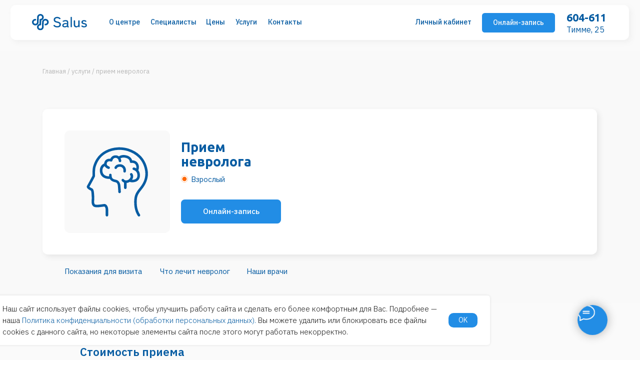

--- FILE ---
content_type: text/html; charset=UTF-8
request_url: https://salus29.ru/nevrolog
body_size: 38173
content:
<!DOCTYPE html> <html> <head> <meta charset="utf-8" /> <meta http-equiv="Content-Type" content="text/html; charset=utf-8" /> <meta name="viewport" content="width=device-width, initial-scale=1.0" /> <!--metatextblock--> <title>Прием невролога в медицинском центр «SALUS»</title> <meta name="description" content="Эффективное лечение неврологических заболеваний в медицинском центре «SALUS». Онлайн запись на прием." /> <meta property="og:url" content="https://salus29.ru/nevrolog" /> <meta property="og:title" content="Прием невролога в медицинском центр «SALUS»" /> <meta property="og:description" content="Эффективное лечение неврологических заболеваний в медицинском центре «SALUS». Онлайн запись на прием." /> <meta property="og:type" content="website" /> <meta property="og:image" content="https://static.tildacdn.com/tild6462-6430-4932-a332-313130356264/Frame_129.jpg" /> <link rel="canonical" href="https://salus29.ru/nevrolog"> <!--/metatextblock--> <meta name="format-detection" content="telephone=no" /> <meta http-equiv="x-dns-prefetch-control" content="on"> <link rel="dns-prefetch" href="https://ws.tildacdn.com"> <link rel="dns-prefetch" href="https://static.tildacdn.com"> <link rel="shortcut icon" href="https://static.tildacdn.com/tild6563-3539-4538-b435-343061366466/favicon-2.ico" type="image/x-icon" /> <link rel="apple-touch-icon" href="https://static.tildacdn.com/tild6361-6236-4439-b131-393339623865/photo.png"> <link rel="apple-touch-icon" sizes="76x76" href="https://static.tildacdn.com/tild6361-6236-4439-b131-393339623865/photo.png"> <link rel="apple-touch-icon" sizes="152x152" href="https://static.tildacdn.com/tild6361-6236-4439-b131-393339623865/photo.png"> <link rel="apple-touch-startup-image" href="https://static.tildacdn.com/tild6361-6236-4439-b131-393339623865/photo.png"> <meta name="msapplication-TileColor" content="#000000"> <meta name="msapplication-TileImage" content="https://static.tildacdn.com/tild3463-3061-4563-a266-393038613066/photo.png"> <!-- Assets --> <script src="https://neo.tildacdn.com/js/tilda-fallback-1.0.min.js" async charset="utf-8"></script> <link rel="stylesheet" href="https://static.tildacdn.com/css/tilda-grid-3.0.min.css" type="text/css" media="all" onerror="this.loaderr='y';"/> <link rel="stylesheet" href="https://static.tildacdn.com/ws/project6083429/tilda-blocks-page35578830.min.css?t=1763721487" type="text/css" media="all" onerror="this.loaderr='y';" /> <link rel="preconnect" href="https://fonts.gstatic.com"> <link href="https://fonts.googleapis.com/css2?family=Ubuntu:wght@300;400;500;600;700&family=IBM+Plex+Sans:wght@300;400;500;600;700&subset=latin,cyrillic" rel="stylesheet"> <link rel="stylesheet" href="https://static.tildacdn.com/css/tilda-animation-2.0.min.css" type="text/css" media="all" onerror="this.loaderr='y';" /> <link rel="stylesheet" href="https://static.tildacdn.com/css/tilda-menu-widgeticons-1.0.min.css" type="text/css" media="all" onerror="this.loaderr='y';" /> <link rel="stylesheet" href="https://static.tildacdn.com/css/tilda-popup-1.1.min.css" type="text/css" media="print" onload="this.media='all';" onerror="this.loaderr='y';" /> <noscript><link rel="stylesheet" href="https://static.tildacdn.com/css/tilda-popup-1.1.min.css" type="text/css" media="all" /></noscript> <link rel="stylesheet" href="https://static.tildacdn.com/css/tilda-forms-1.0.min.css" type="text/css" media="all" onerror="this.loaderr='y';" /> <script nomodule src="https://static.tildacdn.com/js/tilda-polyfill-1.0.min.js" charset="utf-8"></script> <script type="text/javascript">function t_onReady(func) {if(document.readyState!='loading') {func();} else {document.addEventListener('DOMContentLoaded',func);}}
function t_onFuncLoad(funcName,okFunc,time) {if(typeof window[funcName]==='function') {okFunc();} else {setTimeout(function() {t_onFuncLoad(funcName,okFunc,time);},(time||100));}}function t396_initialScale(t){var e=document.getElementById("rec"+t);if(e){var i=e.querySelector(".t396__artboard");if(i){window.tn_scale_initial_window_width||(window.tn_scale_initial_window_width=document.documentElement.clientWidth);var a=window.tn_scale_initial_window_width,r=[],n,l=i.getAttribute("data-artboard-screens");if(l){l=l.split(",");for(var o=0;o<l.length;o++)r[o]=parseInt(l[o],10)}else r=[320,480,640,960,1200];for(var o=0;o<r.length;o++){var d=r[o];a>=d&&(n=d)}var _="edit"===window.allrecords.getAttribute("data-tilda-mode"),c="center"===t396_getFieldValue(i,"valign",n,r),s="grid"===t396_getFieldValue(i,"upscale",n,r),w=t396_getFieldValue(i,"height_vh",n,r),g=t396_getFieldValue(i,"height",n,r),u=!!window.opr&&!!window.opr.addons||!!window.opera||-1!==navigator.userAgent.indexOf(" OPR/");if(!_&&c&&!s&&!w&&g&&!u){var h=parseFloat((a/n).toFixed(3)),f=[i,i.querySelector(".t396__carrier"),i.querySelector(".t396__filter")],v=Math.floor(parseInt(g,10)*h)+"px",p;i.style.setProperty("--initial-scale-height",v);for(var o=0;o<f.length;o++)f[o].style.setProperty("height","var(--initial-scale-height)");t396_scaleInitial__getElementsToScale(i).forEach((function(t){t.style.zoom=h}))}}}}function t396_scaleInitial__getElementsToScale(t){return t?Array.prototype.slice.call(t.children).filter((function(t){return t&&(t.classList.contains("t396__elem")||t.classList.contains("t396__group"))})):[]}function t396_getFieldValue(t,e,i,a){var r,n=a[a.length-1];if(!(r=i===n?t.getAttribute("data-artboard-"+e):t.getAttribute("data-artboard-"+e+"-res-"+i)))for(var l=0;l<a.length;l++){var o=a[l];if(!(o<=i)&&(r=o===n?t.getAttribute("data-artboard-"+e):t.getAttribute("data-artboard-"+e+"-res-"+o)))break}return r}window.TN_SCALE_INITIAL_VER="1.0",window.tn_scale_initial_window_width=null;</script> <script src="https://static.tildacdn.com/js/jquery-1.10.2.min.js" charset="utf-8" onerror="this.loaderr='y';"></script> <script src="https://static.tildacdn.com/js/tilda-scripts-3.0.min.js" charset="utf-8" defer onerror="this.loaderr='y';"></script> <script src="https://static.tildacdn.com/ws/project6083429/tilda-blocks-page35578830.min.js?t=1763721487" charset="utf-8" async onerror="this.loaderr='y';"></script> <script src="https://static.tildacdn.com/js/tilda-lazyload-1.0.min.js" charset="utf-8" async onerror="this.loaderr='y';"></script> <script src="https://static.tildacdn.com/js/tilda-animation-2.0.min.js" charset="utf-8" async onerror="this.loaderr='y';"></script> <script src="https://static.tildacdn.com/js/tilda-zero-1.1.min.js" charset="utf-8" async onerror="this.loaderr='y';"></script> <script src="https://static.tildacdn.com/js/tilda-t431-table-1.0.min.js" charset="utf-8" async onerror="this.loaderr='y';"></script> <script src="https://static.tildacdn.com/js/tilda-menu-1.0.min.js" charset="utf-8" async onerror="this.loaderr='y';"></script> <script src="https://static.tildacdn.com/js/tilda-menu-widgeticons-1.0.min.js" charset="utf-8" async onerror="this.loaderr='y';"></script> <script src="https://static.tildacdn.com/js/tilda-popup-1.0.min.js" charset="utf-8" async onerror="this.loaderr='y';"></script> <script src="https://static.tildacdn.com/js/tilda-forms-1.0.min.js" charset="utf-8" async onerror="this.loaderr='y';"></script> <script src="https://static.tildacdn.com/js/tilda-zero-forms-1.0.min.js" charset="utf-8" async onerror="this.loaderr='y';"></script> <script src="https://static.tildacdn.com/js/tilda-zero-scale-1.0.min.js" charset="utf-8" async onerror="this.loaderr='y';"></script> <script src="https://static.tildacdn.com/js/tilda-zero-fixed-1.0.min.js" charset="utf-8" async onerror="this.loaderr='y';"></script> <script src="https://static.tildacdn.com/js/tilda-skiplink-1.0.min.js" charset="utf-8" async onerror="this.loaderr='y';"></script> <script src="https://static.tildacdn.com/js/tilda-events-1.0.min.js" charset="utf-8" async onerror="this.loaderr='y';"></script> <!-- nominify begin --> <meta name="yandex-verification" content="d115355a4fc5f8ad" /> <script src="https://app.rnova.org/widgets" rel="preload" as="script"></script> <script>
var settings = {
    /* Настройки которые надо менять */
    need: 30, // Сюда вписываем через какое количество секунд повторно отправлять цель, по умолчанию стоит 60, но можно указать и 30
    checkTime: 10, // секунды. период проверки. 
    //желательно, чтобы need было кратно checkTime
	IDmetrika: 93098190, // Сюда вписываем ИД Счетчика Яндекс Метрики
    /* Настройки которые надо менять */
}
 
/* 
## Инструкция по добавлению целей в Яндекс.Метрику ##
Если вы указываете в функции NEED шаг в 30 секунд, то в Метрике вы можете отслеживать цели с шагом в 30 секунд и цели событий добавляйте такие:
30sec
60sec
90sec
120sec
150sec и т.д.
 
Если вы указываете в функции NEED шаг в 60 секунд, то в Метрике вы можете отслеживать цели с шагом в 30 секунд и цели событий добавляйте такие:
60sec
120sec
180sec
240sec и т.д.
*/

/* БОЛЬШЕ В КОДЕ НИЧЕГО НЕ ТРОГАЕМ, ЦЕЛИ ТОЖЕ НЕ ПРАВИМ */
var metricsFn = function () {
    console.log(ActiveScore.timer);
    console.log(ActiveScore.need);
    var c1 = this.getCookie(this.cookieName);
    console.log(c1);
    if (ActiveScore.timer >= ActiveScore.need) {
        console.log("событие отправилось");
        /* Тут перечислять все что нужно будет вызвать по достижению цели */
        ym(settings.IDmetrika, "reachGoal", this.cookieName.slice(0, -3));
        /* Тут перечислять все что нужно будет вызвать по достижению цели */
    }
};

var ActiveScore = {
    need: settings.need,
    checkTime: settings.checkTime,
    loop: true,
    counter: 0,
    cookieName: "60sec_ap",
    sendFn: null,
    parts: 0,
    active_parts: 0,
    timer: 0,
    events: [
        "touchmove",
        "blur",
        "focus",
        "focusin",
        "focusout",
        "load",
        "resize",
        "scroll",
        "unload",
        "click",
        "dblclick",
        "mousedown",
        "mouseup",
        "mousemove",
        "mouseover",
        "mouseout",
        "mouseenter",
        "mouseleave",
        "change",
        "select",
        "submit",
        "keydown",
        "keypress",
        "keyup",
        "error",
    ],

    setEvents: function () {
        for (var index = 0; index < this.events.length; index++) {
            var eName = this.events[index];
            window.addEventListener(eName, function (e) {
                if (e.isTrusted && ActiveScore.period.events == false) {
                    ActiveScore.period.events = true;
                }
            });
        }
    },

    period: {
        start: 0,
        end: 0,
        events: false,
    },

    init: function (fn) {
        this.calcParts();
        this.setEvents();
        this.setStartCounter();
        if (this.checkCookie()) {
            this.sendFn = fn;
            this.start();
        }
    },

    readLastCookie: function () {
        var absurdlyLarge = 100000;
        for (var i = 1; i < absurdlyLarge; i++) {
            var cookie = this.getCookie(i * this.need + 'sec_ap');
            if (cookie != this.parts * this.parts) return { i: i, cookie: cookie };
        }
        return { i: 1, cookie: 0 };
    },

    setStartCounter: function () {
        var lastCookie = this.readLastCookie();
        this.counter = lastCookie.i - 1;
        this.active_parts = Number(lastCookie.cookie);
        this.cookieName = (this.counter + 1) * this.need + "sec_ap";
    },

    calcParts: function () {
        this.parts = Math.ceil(this.need / this.checkTime);
    },

    setPeriod: function () {
        this.period.start = this.microtime();
        this.period.end = this.period.start + this.checkTime;
        this.period.events = false;
    },

    microtime: function () {
        var now = new Date().getTime() / 1000;
        var s = parseInt(now);
        return s;
    },

    start: function () {
        this.setPeriod();
        this.runPeriod();
    },

    timeoutId: null,

    checkPeriod: function () {
        if (this.period.events == true) {
            this.active_parts = this.active_parts + 1;
            // console.log('В этой секции были действия');
        } else {
            // console.log('В этой секции НЕБЫЛО действия');
        }
        this.timer = this.active_parts * this.checkTime;
        console.log(
            this.active_parts + " / " + this.parts + " [" + this.timer + "]"
        );

        if (this.checkSecs()) {
        } else {
            this.start();
        }
        this.setCookie(this.cookieName, this.active_parts);
    },

    checkSecs: function () {
        if (this.timer >= this.need) {
            this.send();
            if (this.loop == true) {
                this.counter++;
                this.timer = 0;
                this.active_parts = 0;
                this.cookieName = (this.counter + 1) * this.need + "sec_ap";
                return false;
            } else {
                // console.log('Завершили проверку активности');
                return true;
            }
        }
        return false;
    },

    timeoutFn: function () {
        ActiveScore.checkPeriod();
    },

    runPeriod: function () {
        this.timeoutId = setTimeout(this.timeoutFn, this.checkTime * 1000);
    },

    send: function () {
        if (this.getCookie(this.cookieName) == this.parts * this.parts) {
            this.setStartCounter();
        } else {
            this.setCookie(this.cookieName, this.active_parts * this.active_parts);
        }
        this.sendFn();
    },

    checkCookie: function () {
        var c = this.getCookie(this.cookieName);
        if (c == null) {
            return true;
        } else {
            if (c == '') return true;
            c = parseInt(c);
            if (c >= this.parts) {
                // console.log('Скрипт даже не запустился...');
                if (this.loop == true) {
                    return true;
                }
                return false;
            } else {
                this.active_parts = c;
                return true;
            }
        }
    },

    setCookie: function (name, value, days) {
        var expires = "";
        if (days) {
            var date = new Date();
            date.setTime(date.getTime() + days * 24 * 60 * 60 * 1000);
            expires = "; expires=" + date.toUTCString();
        }
        document.cookie = name + "=" + (value || "") + expires + "; path=/";
    },
    getCookie: function (name) {
        var nameEQ = name + "=";
        var ca = document.cookie.split(";");
        for (var i = 0; i < ca.length; i++) {
            var c = ca[i];
            while (c.charAt(0) == " ") c = c.substring(1, c.length);
            if (c.indexOf(nameEQ) == 0) return c.substring(nameEQ.length, c.length);
        }
        return null;
    },
    eraseCookie: function (name) {
        document.cookie =
            name + "=; Path=/; Expires=Thu, 01 Jan 1970 00:00:01 GMT;";
    },
};

ActiveScore.init(metricsFn);
</script> <script type="text/javascript" async src="https://app.uiscom.ru/static/cs.min.js?k=2sQyCOIRMmpG7hFc0rKavO4AaKQ4x3e4"></script> <!-- nominify end --><script type="text/javascript">window.dataLayer=window.dataLayer||[];</script> <!-- Facebook Pixel Code --> <script type="text/javascript" data-tilda-cookie-type="advertising">setTimeout(function(){!function(f,b,e,v,n,t,s)
{if(f.fbq)return;n=f.fbq=function(){n.callMethod?n.callMethod.apply(n,arguments):n.queue.push(arguments)};if(!f._fbq)f._fbq=n;n.push=n;n.loaded=!0;n.version='2.0';n.agent='pltilda';n.queue=[];t=b.createElement(e);t.async=!0;t.src=v;s=b.getElementsByTagName(e)[0];s.parentNode.insertBefore(t,s)}(window,document,'script','https://connect.facebook.net/en_US/fbevents.js');fbq('init','3371212');fbq('track','PageView');},2000);</script> <!-- End Facebook Pixel Code --> <script type="text/javascript">(function() {if((/bot|google|yandex|baidu|bing|msn|duckduckbot|teoma|slurp|crawler|spider|robot|crawling|facebook/i.test(navigator.userAgent))===false&&typeof(sessionStorage)!='undefined'&&sessionStorage.getItem('visited')!=='y'&&document.visibilityState){var style=document.createElement('style');style.type='text/css';style.innerHTML='@media screen and (min-width: 980px) {.t-records {opacity: 0;}.t-records_animated {-webkit-transition: opacity ease-in-out .2s;-moz-transition: opacity ease-in-out .2s;-o-transition: opacity ease-in-out .2s;transition: opacity ease-in-out .2s;}.t-records.t-records_visible {opacity: 1;}}';document.getElementsByTagName('head')[0].appendChild(style);function t_setvisRecs(){var alr=document.querySelectorAll('.t-records');Array.prototype.forEach.call(alr,function(el) {el.classList.add("t-records_animated");});setTimeout(function() {Array.prototype.forEach.call(alr,function(el) {el.classList.add("t-records_visible");});sessionStorage.setItem("visited","y");},400);}
document.addEventListener('DOMContentLoaded',t_setvisRecs);}})();</script></head> <body class="t-body" style="margin:0;"> <!--allrecords--> <div id="allrecords" class="t-records" data-hook="blocks-collection-content-node" data-tilda-project-id="6083429" data-tilda-page-id="35578830" data-tilda-page-alias="nevrolog" data-tilda-formskey="4b729dca183f935dcdef7c3d66083429" data-tilda-lazy="yes" data-tilda-root-zone="com" data-tilda-project-headcode="yes" data-tilda-project-country="RU"> <!--header--> <header id="t-header" class="t-records" data-hook="blocks-collection-content-node" data-tilda-project-id="6083429" data-tilda-page-id="30713756" data-tilda-formskey="4b729dca183f935dcdef7c3d66083429" data-tilda-lazy="yes" data-tilda-root-zone="com" data-tilda-project-headcode="yes" data-tilda-project-country="RU"> <div id="rec585512483" class="r t-rec" style=" " data-animationappear="off" data-record-type="360"> <!-- T360 --> <style>.t-records{opacity:0;}.t-records_animated{-webkit-transition:opacity ease-in-out 0.3s;-moz-transition:opacity ease-in-out 0.3s;-o-transition:opacity ease-in-out 0.3s;transition:opacity ease-in-out 0.3s;}.t-records.t-records_visible,.t-records .t-records{opacity:1;}</style> <script>t_onReady(function() {var allRecords=document.querySelector('.t-records');window.addEventListener('pageshow',function(event) {if(event.persisted) {allRecords.classList.add('t-records_visible');}});var rec=document.querySelector('#rec585512483');if(!rec) return;rec.setAttribute('data-animationappear','off');rec.style.opacity='1';allRecords.classList.add('t-records_animated');setTimeout(function() {allRecords.classList.add('t-records_visible');},200);});</script> <script>t_onReady(function() {var selects='button:not(.t-submit):not(.t835__btn_next):not(.t835__btn_prev):not(.t835__btn_result):not(.t862__btn_next):not(.t862__btn_prev):not(.t862__btn_result):not(.t854__news-btn):not(.t862__btn_next),' +
'a:not([href*="#"]):not(.carousel-control):not(.t-carousel__control):not(.t807__btn_reply):not([href^="#price"]):not([href^="javascript"]):not([href^="mailto"]):not([href^="tel"]):not([href^="link_sub"]):not(.js-feed-btn-show-more):not(.t367__opener):not([href^="https://www.dropbox.com/"])';var elements=document.querySelectorAll(selects);Array.prototype.forEach.call(elements,function(element) {if(element.getAttribute('data-menu-submenu-hook')) return;element.addEventListener('click',function(event) {var goTo=this.getAttribute('href');if(goTo!==null&&!goTo.startsWith('#')) {var ctrl=event.ctrlKey;var cmd=event.metaKey&&navigator.platform.indexOf('Mac')!==-1;if(!ctrl&&!cmd) {var target=this.getAttribute('target');if(target!=='_blank') {event.preventDefault();var allRecords=document.querySelector('.t-records');if(allRecords) {allRecords.classList.remove('t-records_visible');}
setTimeout(function() {window.location=goTo;},500);}}}});});});</script> </div> <div id="rec592559111" class="r t-rec" style="background-color:#fafafa; " data-animationappear="off" data-record-type="396" data-bg-color="#fafafa"> <!-- T396 --> <style>#rec592559111 .t396__artboard {height:95px;background-color:#fafafa;}#rec592559111 .t396__filter {height:95px;}#rec592559111 .t396__carrier{height:95px;background-position:center center;background-attachment:scroll;background-size:cover;background-repeat:no-repeat;}@media screen and (max-width:1199px) {#rec592559111 .t396__artboard,#rec592559111 .t396__filter,#rec592559111 .t396__carrier {}#rec592559111 .t396__filter {}#rec592559111 .t396__carrier {background-attachment:scroll;}}@media screen and (max-width:959px) {#rec592559111 .t396__artboard,#rec592559111 .t396__filter,#rec592559111 .t396__carrier {}#rec592559111 .t396__filter {}#rec592559111 .t396__carrier {background-attachment:scroll;}}@media screen and (max-width:639px) {#rec592559111 .t396__artboard,#rec592559111 .t396__filter,#rec592559111 .t396__carrier {}#rec592559111 .t396__filter {}#rec592559111 .t396__carrier {background-attachment:scroll;}}@media screen and (max-width:479px) {#rec592559111 .t396__artboard,#rec592559111 .t396__filter,#rec592559111 .t396__carrier {}#rec592559111 .t396__filter {}#rec592559111 .t396__carrier {background-attachment:scroll;}}#rec592559111 .tn-elem[data-elem-id="1664796048643"] {z-index:3;top:9px;left:calc(50% - 600px + 20px);width:1160px;height:66px;}#rec592559111 .tn-elem[data-elem-id="1664796048643"] .tn-atom {border-radius:10px 10px 10px 10px;background-color:#ffffff;background-position:center center;border-color:transparent ;border-style:solid ;box-shadow:4px 4px 10px 0px rgba(148,148,148,0.1);transition:background-color var(--t396-speedhover,0s) ease-in-out,color var(--t396-speedhover,0s) ease-in-out,border-color var(--t396-speedhover,0s) ease-in-out,box-shadow var(--t396-shadowshoverspeed,0.2s) ease-in-out;}@media screen and (max-width:1199px) {#rec592559111 .tn-elem[data-elem-id="1664796048643"] {display:table;top:10px;left:calc(50% - 480px + 10px);width:938px;}}@media screen and (max-width:959px) {#rec592559111 .tn-elem[data-elem-id="1664796048643"] {display:table;width:623px;}}@media screen and (max-width:639px) {#rec592559111 .tn-elem[data-elem-id="1664796048643"] {display:table;width:462px;}}@media screen and (max-width:479px) {#rec592559111 .tn-elem[data-elem-id="1664796048643"] {display:table;left:calc(50% - 160px + 10px);width:300px;height:65px;}}#rec592559111 .tn-elem[data-elem-id="1680358348809"]{color:#075ca2;text-align:LEFT;z-index:3;top:calc(47.5px - 12.5px + -15px);left:calc(50% - 600px + 1062px);width:77px;height:auto;}#rec592559111 .tn-elem[data-elem-id="1680358348809"] .tn-atom {vertical-align:middle;color:#075ca2;font-size:20px;font-family:'Ubuntu',Arial,sans-serif;line-height:1.25;font-weight:700;background-position:center center;border-color:transparent ;border-style:solid ;transition:background-color var(--t396-speedhover,0s) ease-in-out,color var(--t396-speedhover,0s) ease-in-out,border-color var(--t396-speedhover,0s) ease-in-out,box-shadow var(--t396-shadowshoverspeed,0.2s) ease-in-out;}@media screen and (max-width:1199px) {#rec592559111 .tn-elem[data-elem-id="1680358348809"] {display:table;top:calc(47.5px - 12.5px + -14px);left:calc(50% - 480px + 853px);width:77px;height:auto;}}@media screen and (max-width:959px) {#rec592559111 .tn-elem[data-elem-id="1680358348809"] {display:table;left:calc(50% - 320px + 541px);width:90px;height:auto;}}@media screen and (max-width:639px) {#rec592559111 .tn-elem[data-elem-id="1680358348809"] {display:table;left:calc(50% - 240px + 311px);width:90px;height:auto;}}@media screen and (max-width:479px) {#rec592559111 .tn-elem[data-elem-id="1680358348809"] {display:table;top:calc(47.5px - 12.5px + -14px);left:calc(50% - 160px + 164px);width:90px;height:auto;}}#rec592559111 .tn-elem[data-elem-id="1664796048671"]{color:#075ca2;text-align:LEFT;z-index:3;top:calc(47.5px - 9.5px + 8px);left:calc(50% - 600px + 1062px);width:78px;height:auto;}#rec592559111 .tn-elem[data-elem-id="1664796048671"] .tn-atom {vertical-align:middle;color:#075ca2;font-size:15px;font-family:'IBM Plex Sans',Arial,sans-serif;line-height:1.25;font-weight:400;background-position:center center;border-color:transparent ;border-style:solid ;transition:background-color var(--t396-speedhover,0s) ease-in-out,color var(--t396-speedhover,0s) ease-in-out,border-color var(--t396-speedhover,0s) ease-in-out,box-shadow var(--t396-shadowshoverspeed,0.2s) ease-in-out;}@media screen and (max-width:1199px) {#rec592559111 .tn-elem[data-elem-id="1664796048671"] {display:table;top:calc(47.5px - 9.5px + 9px);left:calc(50% - 480px + 851px);width:74px;height:auto;}}@media screen and (max-width:959px) {#rec592559111 .tn-elem[data-elem-id="1664796048671"] {display:table;left:calc(50% - 320px + 539px);width:100px;height:auto;}}@media screen and (max-width:639px) {#rec592559111 .tn-elem[data-elem-id="1664796048671"] {display:table;left:calc(50% - 240px + 309px);width:90px;height:auto;}}@media screen and (max-width:479px) {#rec592559111 .tn-elem[data-elem-id="1664796048671"] {display:table;top:calc(47.5px - 9.5px + 7px);left:calc(50% - 160px + 164px);width:90px;height:auto;}}#rec592559111 .tn-elem[data-elem-id="1664795983640"] {z-index:3;top:-999px;left:calc(50% - 600px + -899px);width:1160px;height:65px;}#rec592559111 .tn-elem[data-elem-id="1664795983640"] .tn-atom {border-radius:20px 20px 20px 20px;background-position:center center;background-size:cover;background-repeat:no-repeat;border-color:transparent ;border-style:solid ;transition:background-color var(--t396-speedhover,0s) ease-in-out,color var(--t396-speedhover,0s) ease-in-out,border-color var(--t396-speedhover,0s) ease-in-out,box-shadow var(--t396-shadowshoverspeed,0.2s) ease-in-out;}@media screen and (max-width:1199px) {#rec592559111 .tn-elem[data-elem-id="1664795983640"] {display:table;}}@media screen and (max-width:959px) {#rec592559111 .tn-elem[data-elem-id="1664795983640"] {display:table;}}@media screen and (max-width:639px) {#rec592559111 .tn-elem[data-elem-id="1664795983640"] {display:table;}}@media screen and (max-width:479px) {#rec592559111 .tn-elem[data-elem-id="1664795983640"] {display:table;}}#rec592559111 .tn-elem[data-elem-id="1664795983643"] {z-index:3;top:-999px;left:calc(50% - 600px + -899px);width:104px;height:auto;}#rec592559111 .tn-elem[data-elem-id="1664795983643"] .tn-atom {border-radius:0px 0px 0px 0px;background-position:center center;border-color:transparent ;border-style:solid ;transition:background-color var(--t396-speedhover,0s) ease-in-out,color var(--t396-speedhover,0s) ease-in-out,border-color var(--t396-speedhover,0s) ease-in-out,box-shadow var(--t396-shadowshoverspeed,0.2s) ease-in-out;}#rec592559111 .tn-elem[data-elem-id="1664795983643"] .tn-atom__img {border-radius:0px 0px 0px 0px;object-position:center center;}@media screen and (max-width:1199px) {#rec592559111 .tn-elem[data-elem-id="1664795983643"] {display:table;height:auto;}}@media screen and (max-width:959px) {#rec592559111 .tn-elem[data-elem-id="1664795983643"] {display:table;height:auto;}}@media screen and (max-width:639px) {#rec592559111 .tn-elem[data-elem-id="1664795983643"] {display:table;height:auto;}}@media screen and (max-width:479px) {#rec592559111 .tn-elem[data-elem-id="1664795983643"] {display:table;height:auto;}}#rec592559111 .tn-elem[data-elem-id="1664795983652"]{color:#f6f6f6;text-align:LEFT;z-index:3;top:-999px;left:calc(50% - 600px + -899px);width:64px;height:auto;}#rec592559111 .tn-elem[data-elem-id="1664795983652"] .tn-atom {vertical-align:middle;color:#f6f6f6;font-size:17px;font-family:'IBM Plex Sans',Arial,sans-serif;line-height:1.25;font-weight:500;background-position:center center;border-color:transparent ;border-style:solid ;transition:background-color var(--t396-speedhover,0s) ease-in-out,color var(--t396-speedhover,0s) ease-in-out,border-color var(--t396-speedhover,0s) ease-in-out,box-shadow var(--t396-shadowshoverspeed,0.2s) ease-in-out;}@media screen and (max-width:1199px) {#rec592559111 .tn-elem[data-elem-id="1664795983652"] {display:table;height:auto;}}@media screen and (max-width:959px) {#rec592559111 .tn-elem[data-elem-id="1664795983652"] {display:table;height:auto;}}@media screen and (max-width:639px) {#rec592559111 .tn-elem[data-elem-id="1664795983652"] {display:table;height:auto;}}@media screen and (max-width:479px) {#rec592559111 .tn-elem[data-elem-id="1664795983652"] {display:table;height:auto;}}#rec592559111 .tn-elem[data-elem-id="1664795983653"]{color:#f6f6f6;text-align:LEFT;z-index:3;top:-999px;left:calc(50% - 600px + -899px);width:91px;height:auto;}#rec592559111 .tn-elem[data-elem-id="1664795983653"] .tn-atom {vertical-align:middle;color:#f6f6f6;font-size:17px;font-family:'IBM Plex Sans',Arial,sans-serif;line-height:1.25;font-weight:500;background-position:center center;border-color:transparent ;border-style:solid ;transition:background-color var(--t396-speedhover,0s) ease-in-out,color var(--t396-speedhover,0s) ease-in-out,border-color var(--t396-speedhover,0s) ease-in-out,box-shadow var(--t396-shadowshoverspeed,0.2s) ease-in-out;}@media screen and (max-width:1199px) {#rec592559111 .tn-elem[data-elem-id="1664795983653"] {display:table;height:auto;}}@media screen and (max-width:959px) {#rec592559111 .tn-elem[data-elem-id="1664795983653"] {display:table;height:auto;}}@media screen and (max-width:639px) {#rec592559111 .tn-elem[data-elem-id="1664795983653"] {display:table;height:auto;}}@media screen and (max-width:479px) {#rec592559111 .tn-elem[data-elem-id="1664795983653"] {display:table;height:auto;}}#rec592559111 .tn-elem[data-elem-id="1664796048648"] {z-index:3;top:26px;left:calc(50% - 600px + 60px);width:104px;height:auto;}#rec592559111 .tn-elem[data-elem-id="1664796048648"] .tn-atom {border-radius:0px 0px 0px 0px;background-position:center center;border-color:transparent ;border-style:solid ;transition:background-color var(--t396-speedhover,0s) ease-in-out,color var(--t396-speedhover,0s) ease-in-out,border-color var(--t396-speedhover,0s) ease-in-out,box-shadow var(--t396-shadowshoverspeed,0.2s) ease-in-out;}#rec592559111 .tn-elem[data-elem-id="1664796048648"] .tn-atom__img {border-radius:0px 0px 0px 0px;object-position:center center;}@media screen and (max-width:1199px) {#rec592559111 .tn-elem[data-elem-id="1664796048648"] {display:table;top:27px;left:calc(50% - 480px + 30px);height:auto;}}@media screen and (max-width:959px) {#rec592559111 .tn-elem[data-elem-id="1664796048648"] {display:table;top:30px;left:calc(50% - 320px + 25px);width:81px;height:auto;}}@media screen and (max-width:639px) {#rec592559111 .tn-elem[data-elem-id="1664796048648"] {display:table;top:29px;left:calc(50% - 240px + 26px);height:auto;}}@media screen and (max-width:479px) {#rec592559111 .tn-elem[data-elem-id="1664796048648"] {display:table;top:27px;left:calc(50% - 160px + 25px);width:100px;height:auto;}}#rec592559111 .tn-elem[data-elem-id="1664796048655"]{color:#075ca2;text-align:LEFT;z-index:3;top:34px;left:calc(50% - 600px + 204px);width:62px;height:auto;}#rec592559111 .tn-elem[data-elem-id="1664796048655"] .tn-atom {vertical-align:middle;color:#075ca2;font-size:13px;font-family:'IBM Plex Sans',Arial,sans-serif;line-height:1.25;font-weight:500;background-position:center center;border-color:transparent ;border-style:solid ;transition:background-color var(--t396-speedhover,0s) ease-in-out,color var(--t396-speedhover,0s) ease-in-out,border-color var(--t396-speedhover,0s) ease-in-out,box-shadow var(--t396-shadowshoverspeed,0.2s) ease-in-out;}@media screen and (max-width:1199px) {#rec592559111 .tn-elem[data-elem-id="1664796048655"] {display:table;top:35px;left:calc(50% - 480px + 154px);width:63px;height:auto;}}@media screen and (max-width:959px) {#rec592559111 .tn-elem[data-elem-id="1664796048655"] {display:table;left:calc(50% - 320px + 121px);width:61px;height:auto;}}@media screen and (max-width:639px) {#rec592559111 .tn-elem[data-elem-id="1664796048655"] {display:table;top:173px;left:calc(50% - 240px + 565px);height:auto;}}@media screen and (max-width:479px) {#rec592559111 .tn-elem[data-elem-id="1664796048655"] {display:table;height:auto;}}#rec592559111 .tn-elem[data-elem-id="1664796048657"]{color:#075ca2;text-align:LEFT;z-index:3;top:34px;left:calc(50% - 600px + 282px);width:84px;height:auto;}#rec592559111 .tn-elem[data-elem-id="1664796048657"] .tn-atom {vertical-align:middle;color:#075ca2;font-size:13px;font-family:'IBM Plex Sans',Arial,sans-serif;line-height:1.25;font-weight:500;background-position:center center;border-color:transparent ;border-style:solid ;transition:background-color var(--t396-speedhover,0s) ease-in-out,color var(--t396-speedhover,0s) ease-in-out,border-color var(--t396-speedhover,0s) ease-in-out,box-shadow var(--t396-shadowshoverspeed,0.2s) ease-in-out;}@media screen and (max-width:1199px) {#rec592559111 .tn-elem[data-elem-id="1664796048657"] {display:table;top:35px;left:calc(50% - 480px + 231px);width:10px;height:auto;}}@media screen and (max-width:959px) {#rec592559111 .tn-elem[data-elem-id="1664796048657"] {display:table;left:calc(50% - 320px + 192px);height:auto;}}@media screen and (max-width:639px) {#rec592559111 .tn-elem[data-elem-id="1664796048657"] {display:table;top:114px;left:calc(50% - 240px + 727px);height:auto;}}@media screen and (max-width:479px) {#rec592559111 .tn-elem[data-elem-id="1664796048657"] {display:table;height:auto;}}#rec592559111 .tn-elem[data-elem-id="1664796048659"]{color:#075ca2;text-align:LEFT;z-index:3;top:34px;left:calc(50% - 600px + 386px);width:35px;height:auto;}#rec592559111 .tn-elem[data-elem-id="1664796048659"] .tn-atom {vertical-align:middle;color:#075ca2;font-size:13px;font-family:'IBM Plex Sans',Arial,sans-serif;line-height:1.25;font-weight:500;background-position:center center;border-color:transparent ;border-style:solid ;transition:background-color var(--t396-speedhover,0s) ease-in-out,color var(--t396-speedhover,0s) ease-in-out,border-color var(--t396-speedhover,0s) ease-in-out,box-shadow var(--t396-shadowshoverspeed,0.2s) ease-in-out;}@media screen and (max-width:1199px) {#rec592559111 .tn-elem[data-elem-id="1664796048659"] {display:table;top:35px;left:calc(50% - 480px + 335px);height:auto;}}@media screen and (max-width:959px) {#rec592559111 .tn-elem[data-elem-id="1664796048659"] {display:table;left:calc(50% - 320px + 286px);height:auto;}}@media screen and (max-width:639px) {#rec592559111 .tn-elem[data-elem-id="1664796048659"] {display:table;top:153px;left:calc(50% - 240px + 675px);height:auto;}}@media screen and (max-width:479px) {#rec592559111 .tn-elem[data-elem-id="1664796048659"] {display:table;height:auto;}}#rec592559111 .tn-elem[data-elem-id="1664796048661"]{color:#075ca2;text-align:LEFT;z-index:3;top:34px;left:calc(50% - 600px + 441px);width:41px;height:auto;}#rec592559111 .tn-elem[data-elem-id="1664796048661"] .tn-atom {vertical-align:middle;color:#075ca2;font-size:13px;font-family:'IBM Plex Sans',Arial,sans-serif;line-height:1.25;font-weight:500;background-position:center center;border-color:transparent ;border-style:solid ;transition:background-color var(--t396-speedhover,0s) ease-in-out,color var(--t396-speedhover,0s) ease-in-out,border-color var(--t396-speedhover,0s) ease-in-out,box-shadow var(--t396-shadowshoverspeed,0.2s) ease-in-out;}@media screen and (max-width:1199px) {#rec592559111 .tn-elem[data-elem-id="1664796048661"] {display:table;top:35px;left:calc(50% - 480px + 390px);height:auto;}}@media screen and (max-width:959px) {#rec592559111 .tn-elem[data-elem-id="1664796048661"] {display:table;left:calc(50% - 320px + 331px);height:auto;}}@media screen and (max-width:639px) {#rec592559111 .tn-elem[data-elem-id="1664796048661"] {display:table;top:130px;left:calc(50% - 240px + 686px);height:auto;}}@media screen and (max-width:479px) {#rec592559111 .tn-elem[data-elem-id="1664796048661"] {display:table;height:auto;}}#rec592559111 .tn-elem[data-elem-id="1673783963398"]{color:#075ca2;text-align:LEFT;z-index:3;top:34px;left:calc(50% - 600px + 502px);width:60px;height:auto;}#rec592559111 .tn-elem[data-elem-id="1673783963398"] .tn-atom {vertical-align:middle;color:#075ca2;font-size:13px;font-family:'IBM Plex Sans',Arial,sans-serif;line-height:1.25;font-weight:500;background-position:center center;border-color:transparent ;border-style:solid ;transition:background-color var(--t396-speedhover,0s) ease-in-out,color var(--t396-speedhover,0s) ease-in-out,border-color var(--t396-speedhover,0s) ease-in-out,box-shadow var(--t396-shadowshoverspeed,0.2s) ease-in-out;}@media screen and (max-width:1199px) {#rec592559111 .tn-elem[data-elem-id="1673783963398"] {display:table;top:35px;left:calc(50% - 480px + 451px);height:auto;}}@media screen and (max-width:959px) {#rec592559111 .tn-elem[data-elem-id="1673783963398"] {display:table;top:183px;left:calc(50% - 320px + 905px);height:auto;}}@media screen and (max-width:639px) {#rec592559111 .tn-elem[data-elem-id="1673783963398"] {display:table;height:auto;}}@media screen and (max-width:479px) {#rec592559111 .tn-elem[data-elem-id="1673783963398"] {display:table;height:auto;}}#rec592559111 .tn-elem[data-elem-id="1673784824997"]{color:#075ca2;text-align:LEFT;z-index:3;top:34px;left:calc(50% - 600px + 778px);width:111px;height:auto;}#rec592559111 .tn-elem[data-elem-id="1673784824997"] .tn-atom {vertical-align:middle;color:#075ca2;font-size:13px;font-family:'IBM Plex Sans',Arial,sans-serif;line-height:1.25;font-weight:500;background-position:center center;border-color:transparent ;border-style:solid ;transition:background-color var(--t396-speedhover,0s) ease-in-out,color var(--t396-speedhover,0s) ease-in-out,border-color var(--t396-speedhover,0s) ease-in-out,box-shadow var(--t396-shadowshoverspeed,0.2s) ease-in-out;}@media screen and (max-width:1199px) {#rec592559111 .tn-elem[data-elem-id="1673784824997"] {display:table;top:35px;left:calc(50% - 480px + 565px);width:112px;height:auto;}}@media screen and (max-width:959px) {#rec592559111 .tn-elem[data-elem-id="1673784824997"] {display:table;top:241px;left:calc(50% - 320px + 648px);height:auto;}}@media screen and (max-width:639px) {#rec592559111 .tn-elem[data-elem-id="1673784824997"] {display:table;height:auto;}}@media screen and (max-width:479px) {#rec592559111 .tn-elem[data-elem-id="1673784824997"] {display:table;height:auto;}}#rec592559111 .tn-elem[data-elem-id="1668759862716"]{color:#f9f9f9;text-align:center;z-index:3;top:calc(47.5px - 20px + -5px);left:calc(50% - 600px + 902px);width:140px;height:40px;}#rec592559111 .tn-elem[data-elem-id="1668759862716"] .tn-atom{color:#f9f9f9;font-size:13px;font-family:'IBM Plex Sans',Arial,sans-serif;line-height:1.55;font-weight:500;border-width:2px;border-radius:7px 7px 7px 7px;background-color:#228de5;background-position:center center;border-color:#ffffff ;border-style:solid ;--t396-speedhover:0.2s;transition:background-color var(--t396-speedhover,0s) ease-in-out,color var(--t396-speedhover,0s) ease-in-out,border-color var(--t396-speedhover,0s) ease-in-out,box-shadow var(--t396-shadowshoverspeed,0.2s) ease-in-out;}#rec592559111 .tn-elem[data-elem-id="1668759862716"] .tn-atom {-webkit-box-pack:center;-ms-flex-pack:center;justify-content:center;}@media (hover),(min-width:0\0) {#rec592559111 .tn-elem[data-elem-id="1668759862716"] .tn-atom:hover {background-color:#075ca2;background-image:none;}#rec592559111 .tn-elem[data-elem-id="1668759862716"] .tn-atom:hover {color:#f9f9f9;}}@media screen and (max-width:1199px) {#rec592559111 .tn-elem[data-elem-id="1668759862716"] {display:block;top:calc(47.5px - 20px + -4px);left:calc(50% - 480px + 689px);}}@media screen and (max-width:959px) {#rec592559111 .tn-elem[data-elem-id="1668759862716"] {display:block;top:calc(47.5px - 20px + -4px);left:calc(50% - 320px + 389px);width:135px;}}@media screen and (max-width:639px) {#rec592559111 .tn-elem[data-elem-id="1668759862716"] {display:block;left:calc(50% - 240px + 151px);}}@media screen and (max-width:479px) {#rec592559111 .tn-elem[data-elem-id="1668759862716"] {display:block;top:calc(47.5px - 20px + 126px);left:calc(50% - 160px + 459px);}}#rec592559111 .tn-elem[data-elem-id="1668760479253"] {z-index:3;top:170px;left:calc(50% - 600px + 1720px);width:24px;height:auto;}#rec592559111 .tn-elem[data-elem-id="1668760479253"] .tn-atom {border-radius:0px 0px 0px 0px;background-position:center center;border-color:transparent ;border-style:solid ;transition:background-color var(--t396-speedhover,0s) ease-in-out,color var(--t396-speedhover,0s) ease-in-out,border-color var(--t396-speedhover,0s) ease-in-out,box-shadow var(--t396-shadowshoverspeed,0.2s) ease-in-out;}#rec592559111 .tn-elem[data-elem-id="1668760479253"] .tn-atom__img {border-radius:0px 0px 0px 0px;object-position:center center;}@media screen and (max-width:1199px) {#rec592559111 .tn-elem[data-elem-id="1668760479253"] {display:table;height:auto;}}@media screen and (max-width:959px) {#rec592559111 .tn-elem[data-elem-id="1668760479253"] {display:table;height:auto;}}@media screen and (max-width:639px) {#rec592559111 .tn-elem[data-elem-id="1668760479253"] {display:table;height:auto;}}@media screen and (max-width:479px) {#rec592559111 .tn-elem[data-elem-id="1668760479253"] {display:table;height:auto;}}#rec592559111 .tn-elem[data-elem-id="1684928455191"] {z-index:3;top:303px;left:calc(50% - 600px + -299px);width:17px;height:auto;}#rec592559111 .tn-elem[data-elem-id="1684928455191"] .tn-atom {border-radius:0px 0px 0px 0px;background-position:center center;border-color:transparent ;border-style:solid ;transition:background-color var(--t396-speedhover,0s) ease-in-out,color var(--t396-speedhover,0s) ease-in-out,border-color var(--t396-speedhover,0s) ease-in-out,box-shadow var(--t396-shadowshoverspeed,0.2s) ease-in-out;}#rec592559111 .tn-elem[data-elem-id="1684928455191"] .tn-atom__img {border-radius:0px 0px 0px 0px;object-position:center center;}@media screen and (max-width:1199px) {#rec592559111 .tn-elem[data-elem-id="1684928455191"] {display:table;height:auto;}}@media screen and (max-width:959px) {#rec592559111 .tn-elem[data-elem-id="1684928455191"] {display:table;top:95px;left:calc(50% - 320px + -187px);width:30px;height:auto;}}@media screen and (max-width:639px) {#rec592559111 .tn-elem[data-elem-id="1684928455191"] {display:table;top:203px;left:calc(50% - 240px + -230px);height:auto;}}@media screen and (max-width:479px) {#rec592559111 .tn-elem[data-elem-id="1684928455191"] {display:table;top:161px;left:calc(50% - 160px + -372px);width:37px;height:auto;}}#rec592559111 .tn-elem[data-elem-id="1684928491717"] {z-index:3;top:331px;left:calc(50% - 600px + -304px);width:25px;height:auto;}#rec592559111 .tn-elem[data-elem-id="1684928491717"] .tn-atom {border-radius:0px 0px 0px 0px;background-position:center center;border-color:transparent ;border-style:solid ;transition:background-color var(--t396-speedhover,0s) ease-in-out,color var(--t396-speedhover,0s) ease-in-out,border-color var(--t396-speedhover,0s) ease-in-out,box-shadow var(--t396-shadowshoverspeed,0.2s) ease-in-out;}#rec592559111 .tn-elem[data-elem-id="1684928491717"] .tn-atom__img {border-radius:0px 0px 0px 0px;object-position:center center;}@media screen and (max-width:1199px) {#rec592559111 .tn-elem[data-elem-id="1684928491717"] {display:table;height:auto;}}@media screen and (max-width:959px) {#rec592559111 .tn-elem[data-elem-id="1684928491717"] {display:table;height:auto;}}@media screen and (max-width:639px) {#rec592559111 .tn-elem[data-elem-id="1684928491717"] {display:table;top:25px;left:calc(50% - 240px + 420px);width:37px;height:auto;}}@media screen and (max-width:479px) {#rec592559111 .tn-elem[data-elem-id="1684928491717"] {display:table;top:22px;left:calc(50% - 160px + 255px);width:40px;height:auto;}}</style> <div class='t396'> <div class="t396__artboard" data-artboard-recid="592559111" data-artboard-screens="320,480,640,960,1200" data-artboard-height="95" data-artboard-valign="center" data-artboard-upscale="window"> <div class="t396__carrier" data-artboard-recid="592559111"></div> <div class="t396__filter" data-artboard-recid="592559111"></div> <div class='t396__elem tn-elem tn-elem__5925591111664796048643' data-elem-id='1664796048643' data-elem-type='shape' data-field-top-value="9" data-field-left-value="20" data-field-height-value="66" data-field-width-value="1160" data-field-axisy-value="top" data-field-axisx-value="left" data-field-container-value="grid" data-field-topunits-value="px" data-field-leftunits-value="px" data-field-heightunits-value="px" data-field-widthunits-value="px" data-field-left-res-320-value="10" data-field-height-res-320-value="65" data-field-width-res-320-value="300" data-field-width-res-480-value="462" data-field-width-res-640-value="623" data-field-top-res-960-value="10" data-field-left-res-960-value="10" data-field-width-res-960-value="938"> <div class='tn-atom'> </div> </div> <div class='t396__elem tn-elem tn-elem__5925591111680358348809' data-elem-id='1680358348809' data-elem-type='text' data-field-top-value="-15" data-field-left-value="1062" data-field-height-value="25" data-field-width-value="77" data-field-axisy-value="center" data-field-axisx-value="left" data-field-container-value="grid" data-field-topunits-value="px" data-field-leftunits-value="px" data-field-heightunits-value="px" data-field-widthunits-value="px" data-field-textfit-value="autoheight" data-field-fontsize-value="20" data-field-top-res-320-value="-14" data-field-left-res-320-value="164" data-field-width-res-320-value="90" data-field-left-res-480-value="311" data-field-width-res-480-value="90" data-field-left-res-640-value="541" data-field-width-res-640-value="90" data-field-top-res-960-value="-14" data-field-left-res-960-value="853" data-field-width-res-960-value="77"> <div class='tn-atom'><a href="tel:+78182604611"style="color: inherit">604-611</a></div> </div> <div class='t396__elem tn-elem tn-elem__5925591111664796048671' data-elem-id='1664796048671' data-elem-type='text' data-field-top-value="8" data-field-left-value="1062" data-field-height-value="19" data-field-width-value="78" data-field-axisy-value="center" data-field-axisx-value="left" data-field-container-value="grid" data-field-topunits-value="px" data-field-leftunits-value="px" data-field-heightunits-value="px" data-field-widthunits-value="px" data-field-textfit-value="autoheight" data-field-fontsize-value="15" data-field-top-res-320-value="7" data-field-left-res-320-value="164" data-field-width-res-320-value="90" data-field-left-res-480-value="309" data-field-width-res-480-value="90" data-field-left-res-640-value="539" data-field-width-res-640-value="100" data-field-top-res-960-value="9" data-field-left-res-960-value="851" data-field-width-res-960-value="74"> <div class='tn-atom'><a href="https://yandex.ru/maps/-/CCUWFJdMGB"target="_blank"style="color: inherit">Тимме, 25</a></div> </div> <div class='t396__elem tn-elem tn-elem__5925591111664795983640' data-elem-id='1664795983640' data-elem-type='shape' data-field-top-value="-999" data-field-left-value="-899" data-field-height-value="65" data-field-width-value="1160" data-field-axisy-value="top" data-field-axisx-value="left" data-field-container-value="grid" data-field-topunits-value="px" data-field-leftunits-value="px" data-field-heightunits-value="px" data-field-widthunits-value="px"> <div class='tn-atom t-bgimg' data-original="https://figma-alpha-api.s3.us-west-2.amazonaws.com/images/47c4e606-2dba-48bf-8195-d537cbd9021f"
aria-label='' role="img"> </div> </div> <div class='t396__elem tn-elem tn-elem__5925591111664795983643' data-elem-id='1664795983643' data-elem-type='image' data-field-top-value="-999" data-field-left-value="-899" data-field-height-value="104" data-field-width-value="104" data-field-axisy-value="top" data-field-axisx-value="left" data-field-container-value="grid" data-field-topunits-value="px" data-field-leftunits-value="px" data-field-heightunits-value="px" data-field-widthunits-value="px" data-field-heightmode-value="hug"> <div class='tn-atom'> <img class='tn-atom__img' src='https://figma-alpha-api.s3.us-west-2.amazonaws.com/images/fda00ea7-3331-4692-9cbf-61c28a2de1d1' alt='' imgfield='tn_img_1664795983643' /> </div> </div> <div class='t396__elem tn-elem tn-elem__5925591111664795983652' data-elem-id='1664795983652' data-elem-type='text' data-field-top-value="-999" data-field-left-value="-899" data-field-height-value="42" data-field-width-value="64" data-field-axisy-value="top" data-field-axisx-value="left" data-field-container-value="grid" data-field-topunits-value="px" data-field-leftunits-value="px" data-field-heightunits-value="px" data-field-widthunits-value="px" data-field-textfit-value="autoheight" data-field-fontsize-value="17"> <div class='tn-atom'field='tn_text_1664795983652'>60-46-11</div> </div> <div class='t396__elem tn-elem tn-elem__5925591111664795983653' data-elem-id='1664795983653' data-elem-type='text' data-field-top-value="-999" data-field-left-value="-899" data-field-height-value="21" data-field-width-value="91" data-field-axisy-value="top" data-field-axisx-value="left" data-field-container-value="grid" data-field-topunits-value="px" data-field-leftunits-value="px" data-field-heightunits-value="px" data-field-widthunits-value="px" data-field-textfit-value="autoheight" data-field-fontsize-value="17"> <div class='tn-atom'field='tn_text_1664795983653'>записаться</div> </div> <div class='t396__elem tn-elem tn-elem__5925591111664796048648' data-elem-id='1664796048648' data-elem-type='image' data-field-top-value="26" data-field-left-value="60" data-field-height-value="32" data-field-width-value="104" data-field-axisy-value="top" data-field-axisx-value="left" data-field-container-value="grid" data-field-topunits-value="px" data-field-leftunits-value="px" data-field-heightunits-value="px" data-field-widthunits-value="px" data-field-filewidth-value="1064" data-field-fileheight-value="324" data-field-heightmode-value="hug" data-field-top-res-320-value="27" data-field-left-res-320-value="25" data-field-width-res-320-value="100" data-field-top-res-480-value="29" data-field-left-res-480-value="26" data-field-top-res-640-value="30" data-field-left-res-640-value="25" data-field-width-res-640-value="81" data-field-top-res-960-value="27" data-field-left-res-960-value="30"> <a class='tn-atom' href="/"> <img class='tn-atom__img t-img' data-original='https://static.tildacdn.com/tild3731-3238-4365-a631-326639326661/photo.svg'
src='https://static.tildacdn.com/tild3731-3238-4365-a631-326639326661/photo.svg'
alt='' imgfield='tn_img_1664796048648'
/> </a> </div> <div class='t396__elem tn-elem tn-elem__5925591111664796048655' data-elem-id='1664796048655' data-elem-type='text' data-field-top-value="34" data-field-left-value="204" data-field-height-value="16" data-field-width-value="62" data-field-axisy-value="top" data-field-axisx-value="left" data-field-container-value="grid" data-field-topunits-value="px" data-field-leftunits-value="px" data-field-heightunits-value="px" data-field-widthunits-value="px" data-field-textfit-value="autoheight" data-field-fontsize-value="13" data-field-top-res-480-value="173" data-field-left-res-480-value="565" data-field-left-res-640-value="121" data-field-width-res-640-value="61" data-field-top-res-960-value="35" data-field-left-res-960-value="154" data-field-width-res-960-value="63"> <div class='tn-atom'><a href="/about"style="color: inherit">О центре</a></div> </div> <div class='t396__elem tn-elem tn-elem__5925591111664796048657' data-elem-id='1664796048657' data-elem-type='text' data-field-top-value="34" data-field-left-value="282" data-field-height-value="16" data-field-width-value="84" data-field-axisy-value="top" data-field-axisx-value="left" data-field-container-value="grid" data-field-topunits-value="px" data-field-leftunits-value="px" data-field-heightunits-value="px" data-field-widthunits-value="px" data-field-textfit-value="autoheight" data-field-fontsize-value="13" data-field-top-res-480-value="114" data-field-left-res-480-value="727" data-field-left-res-640-value="192" data-field-top-res-960-value="35" data-field-left-res-960-value="231" data-field-width-res-960-value="10"> <div class='tn-atom'><a href="/team"style="color: inherit">Специалисты</a></div> </div> <div class='t396__elem tn-elem tn-elem__5925591111664796048659' data-elem-id='1664796048659' data-elem-type='text' data-field-top-value="34" data-field-left-value="386" data-field-height-value="16" data-field-width-value="35" data-field-axisy-value="top" data-field-axisx-value="left" data-field-container-value="grid" data-field-topunits-value="px" data-field-leftunits-value="px" data-field-heightunits-value="px" data-field-widthunits-value="px" data-field-textfit-value="autoheight" data-field-fontsize-value="13" data-field-top-res-480-value="153" data-field-left-res-480-value="675" data-field-left-res-640-value="286" data-field-top-res-960-value="35" data-field-left-res-960-value="335"> <div class='tn-atom'><a href="/price"style="color: inherit">Цены</a></div> </div> <div class='t396__elem tn-elem tn-elem__5925591111664796048661' data-elem-id='1664796048661' data-elem-type='text' data-field-top-value="34" data-field-left-value="441" data-field-height-value="16" data-field-width-value="41" data-field-axisy-value="top" data-field-axisx-value="left" data-field-container-value="grid" data-field-topunits-value="px" data-field-leftunits-value="px" data-field-heightunits-value="px" data-field-widthunits-value="px" data-field-textfit-value="autoheight" data-field-fontsize-value="13" data-field-top-res-480-value="130" data-field-left-res-480-value="686" data-field-left-res-640-value="331" data-field-top-res-960-value="35" data-field-left-res-960-value="390"> <div class='tn-atom'><a href="/uslugi"style="color: inherit">Услуги</a></div> </div> <div class='t396__elem tn-elem tn-elem__5925591111673783963398' data-elem-id='1673783963398' data-elem-type='text' data-field-top-value="34" data-field-left-value="502" data-field-height-value="16" data-field-width-value="60" data-field-axisy-value="top" data-field-axisx-value="left" data-field-container-value="grid" data-field-topunits-value="px" data-field-leftunits-value="px" data-field-heightunits-value="px" data-field-widthunits-value="px" data-field-textfit-value="autoheight" data-field-fontsize-value="13" data-field-top-res-640-value="183" data-field-left-res-640-value="905" data-field-top-res-960-value="35" data-field-left-res-960-value="451"> <div class='tn-atom'><a href="/#Kont"style="color: inherit">Контакты</a></div> </div> <div class='t396__elem tn-elem tn-elem__5925591111673784824997' data-elem-id='1673784824997' data-elem-type='text' data-field-top-value="34" data-field-left-value="778" data-field-height-value="16" data-field-width-value="111" data-field-axisy-value="top" data-field-axisx-value="left" data-field-container-value="grid" data-field-topunits-value="px" data-field-leftunits-value="px" data-field-heightunits-value="px" data-field-widthunits-value="px" data-field-textfit-value="autoheight" data-field-fontsize-value="13" data-field-top-res-640-value="241" data-field-left-res-640-value="648" data-field-top-res-960-value="35" data-field-left-res-960-value="565" data-field-width-res-960-value="112"> <div class='tn-atom'><a href="/personal_account"target="_blank"style="color: inherit">Личный кабинет</a></div> </div> <div class='t396__elem tn-elem tn-elem__5925591111668759862716' data-elem-id='1668759862716' data-elem-type='button' data-field-top-value="-5" data-field-left-value="902" data-field-height-value="40" data-field-width-value="140" data-field-axisy-value="center" data-field-axisx-value="left" data-field-container-value="grid" data-field-topunits-value="px" data-field-leftunits-value="px" data-field-heightunits-value="px" data-field-widthunits-value="px" data-field-fontsize-value="13" data-field-top-res-320-value="126" data-field-left-res-320-value="459" data-field-left-res-480-value="151" data-field-top-res-640-value="-4" data-field-left-res-640-value="389" data-field-width-res-640-value="135" data-field-top-res-960-value="-4" data-field-left-res-960-value="689"> <a class='tn-atom' href="/online"> <div class='tn-atom__button-content'> <span>Онлайн-запись</span> </div> </a> </div> <div class='t396__elem tn-elem tn-elem__5925591111668760479253' data-elem-id='1668760479253' data-elem-type='image' data-field-top-value="170" data-field-left-value="1720" data-field-height-value="24" data-field-width-value="24" data-field-axisy-value="top" data-field-axisx-value="left" data-field-container-value="grid" data-field-topunits-value="px" data-field-leftunits-value="px" data-field-heightunits-value="px" data-field-widthunits-value="px" data-field-filewidth-value="24" data-field-fileheight-value="24" data-field-heightmode-value="hug"> <div class='tn-atom'> <img class='tn-atom__img t-img' data-original='https://static.tildacdn.com/tild3135-3531-4238-a633-333362383431/phone_1.svg'
src='https://static.tildacdn.com/tild3135-3531-4238-a633-333362383431/phone_1.svg'
alt='' imgfield='tn_img_1668760479253'
/> </div> </div> <div class='t396__elem tn-elem tn-elem__5925591111684928455191' data-elem-id='1684928455191' data-elem-type='image' data-field-top-value="303" data-field-left-value="-299" data-field-height-value="17" data-field-width-value="17" data-field-axisy-value="top" data-field-axisx-value="left" data-field-container-value="grid" data-field-topunits-value="px" data-field-leftunits-value="px" data-field-heightunits-value="px" data-field-widthunits-value="px" data-field-filewidth-value="85" data-field-fileheight-value="85" data-field-heightmode-value="hug" data-field-top-res-320-value="161" data-field-left-res-320-value="-372" data-field-width-res-320-value="37" data-field-top-res-480-value="203" data-field-left-res-480-value="-230" data-field-top-res-640-value="95" data-field-left-res-640-value="-187" data-field-width-res-640-value="30"> <div class='tn-atom'> <img class='tn-atom__img t-img' data-original='https://static.tildacdn.com/tild3366-6531-4230-b139-373763303261/Group_14.svg'
src='https://static.tildacdn.com/tild3366-6531-4230-b139-373763303261/Group_14.svg'
alt='' imgfield='tn_img_1684928455191'
/> </div> </div> <div class='t396__elem tn-elem tn-elem__5925591111684928491717' data-elem-id='1684928491717' data-elem-type='image' data-field-top-value="331" data-field-left-value="-304" data-field-height-value="25" data-field-width-value="25" data-field-axisy-value="top" data-field-axisx-value="left" data-field-container-value="grid" data-field-topunits-value="px" data-field-leftunits-value="px" data-field-heightunits-value="px" data-field-widthunits-value="px" data-field-filewidth-value="25" data-field-fileheight-value="25" data-field-heightmode-value="hug" data-field-top-res-320-value="22" data-field-left-res-320-value="255" data-field-width-res-320-value="40" data-field-top-res-480-value="25" data-field-left-res-480-value="420" data-field-width-res-480-value="37"> <a class='tn-atom' href="#menuopen"> <img class='tn-atom__img t-img' data-original='https://static.tildacdn.com/tild6332-6338-4931-b936-666636323132/menu.svg'
src='https://static.tildacdn.com/tild6332-6338-4931-b936-666636323132/menu.svg'
alt='' imgfield='tn_img_1684928491717'
/> </a> </div> </div> </div> <script>t_onFuncLoad('t396_initialScale',function() {t396_initialScale('592559111');});t_onReady(function() {t_onFuncLoad('t396_init',function() {t396_init('592559111');});});</script> <!-- /T396 --> </div> <div id="rec595564667" class="r t-rec" style=" " data-animationappear="off" data-record-type="396"> <!-- T396 --> <style>#rec595564667 .t396__artboard {height:95px;}#rec595564667 .t396__filter {height:95px;}#rec595564667 .t396__carrier{height:95px;background-position:center center;background-attachment:scroll;background-size:cover;background-repeat:no-repeat;}@media screen and (max-width:1199px) {#rec595564667 .t396__artboard,#rec595564667 .t396__filter,#rec595564667 .t396__carrier {}#rec595564667 .t396__artboard {background-color:transparent;background-image:none;}#rec595564667 .t396__filter {}#rec595564667 .t396__carrier {background-attachment:scroll;}}@media screen and (max-width:959px) {#rec595564667 .t396__artboard,#rec595564667 .t396__filter,#rec595564667 .t396__carrier {}#rec595564667 .t396__artboard {background-color:transparent;background-image:none;}#rec595564667 .t396__filter {}#rec595564667 .t396__carrier {background-attachment:scroll;}}@media screen and (max-width:639px) {#rec595564667 .t396__artboard,#rec595564667 .t396__filter,#rec595564667 .t396__carrier {}#rec595564667 .t396__artboard {background-color:transparent;background-image:none;}#rec595564667 .t396__filter {}#rec595564667 .t396__carrier {background-attachment:scroll;}}@media screen and (max-width:479px) {#rec595564667 .t396__artboard,#rec595564667 .t396__filter,#rec595564667 .t396__carrier {}#rec595564667 .t396__artboard {background-color:transparent;background-image:none;}#rec595564667 .t396__filter {}#rec595564667 .t396__carrier {background-attachment:scroll;}}#rec595564667 .tn-elem[data-elem-id="1664796048643"] {z-index:3;top:-25px;left:calc(50% - 600px + 20px);width:1160px;height:95px;}#rec595564667 .tn-elem[data-elem-id="1664796048643"] .tn-atom {border-radius:10px 10px 10px 10px;background-color:#ffffff;background-position:center center;border-color:transparent ;border-style:solid ;box-shadow:4px 4px 10px 0px rgba(148,148,148,0.1);transition:background-color var(--t396-speedhover,0s) ease-in-out,color var(--t396-speedhover,0s) ease-in-out,border-color var(--t396-speedhover,0s) ease-in-out,box-shadow var(--t396-shadowshoverspeed,0.2s) ease-in-out;}@media screen and (max-width:1199px) {#rec595564667 .tn-elem[data-elem-id="1664796048643"] {display:table;top:-16px;left:calc(50% - 480px + 10px);width:938px;}}@media screen and (max-width:959px) {#rec595564667 .tn-elem[data-elem-id="1664796048643"] {display:table;width:623px;}}@media screen and (max-width:639px) {#rec595564667 .tn-elem[data-elem-id="1664796048643"] {display:table;width:462px;}}@media screen and (max-width:479px) {#rec595564667 .tn-elem[data-elem-id="1664796048643"] {display:table;top:-26px;left:calc(50% - 160px + 10px);width:300px;height:94px;}}#rec595564667 .tn-elem[data-elem-id="1680358348809"]{color:#075ca2;text-align:LEFT;z-index:3;top:calc(47.5px - 12.5px + -20px);left:calc(50% - 600px + 1062px);width:77px;height:auto;}#rec595564667 .tn-elem[data-elem-id="1680358348809"] .tn-atom {vertical-align:middle;color:#075ca2;font-size:20px;font-family:'Ubuntu',Arial,sans-serif;line-height:1.25;font-weight:700;background-position:center center;border-color:transparent ;border-style:solid ;transition:background-color var(--t396-speedhover,0s) ease-in-out,color var(--t396-speedhover,0s) ease-in-out,border-color var(--t396-speedhover,0s) ease-in-out,box-shadow var(--t396-shadowshoverspeed,0.2s) ease-in-out;}@media screen and (max-width:1199px) {#rec595564667 .tn-elem[data-elem-id="1680358348809"] {display:table;top:calc(47.5px - 12.5px + -14px);left:calc(50% - 480px + 853px);width:77px;height:auto;}}@media screen and (max-width:959px) {#rec595564667 .tn-elem[data-elem-id="1680358348809"] {display:table;left:calc(50% - 320px + 541px);width:90px;height:auto;}}@media screen and (max-width:639px) {#rec595564667 .tn-elem[data-elem-id="1680358348809"] {display:table;left:calc(50% - 240px + 311px);height:auto;}}@media screen and (max-width:479px) {#rec595564667 .tn-elem[data-elem-id="1680358348809"] {display:table;top:calc(47.5px - 12.5px + -20px);left:calc(50% - 160px + 164px);height:auto;}}#rec595564667 .tn-elem[data-elem-id="1664796048671"]{color:#075ca2;text-align:LEFT;z-index:3;top:calc(47.5px - 9.5px + 3px);left:calc(50% - 600px + 1062px);width:78px;height:auto;}#rec595564667 .tn-elem[data-elem-id="1664796048671"] .tn-atom {vertical-align:middle;color:#075ca2;font-size:15px;font-family:'IBM Plex Sans',Arial,sans-serif;line-height:1.25;font-weight:400;background-position:center center;border-color:transparent ;border-style:solid ;transition:background-color var(--t396-speedhover,0s) ease-in-out,color var(--t396-speedhover,0s) ease-in-out,border-color var(--t396-speedhover,0s) ease-in-out,box-shadow var(--t396-shadowshoverspeed,0.2s) ease-in-out;}@media screen and (max-width:1199px) {#rec595564667 .tn-elem[data-elem-id="1664796048671"] {display:table;top:calc(47.5px - 9.5px + 9px);left:calc(50% - 480px + 851px);width:74px;height:auto;}}@media screen and (max-width:959px) {#rec595564667 .tn-elem[data-elem-id="1664796048671"] {display:table;left:calc(50% - 320px + 539px);width:90px;height:auto;}}@media screen and (max-width:639px) {#rec595564667 .tn-elem[data-elem-id="1664796048671"] {display:table;left:calc(50% - 240px + 309px);height:auto;}}@media screen and (max-width:479px) {#rec595564667 .tn-elem[data-elem-id="1664796048671"] {display:table;top:calc(47.5px - 9.5px + 1px);left:calc(50% - 160px + 164px);height:auto;}}#rec595564667 .tn-elem[data-elem-id="1664795983640"] {z-index:3;top:-999px;left:calc(50% - 600px + -899px);width:1160px;height:65px;}#rec595564667 .tn-elem[data-elem-id="1664795983640"] .tn-atom {border-radius:20px 20px 20px 20px;background-position:center center;background-size:cover;background-repeat:no-repeat;border-color:transparent ;border-style:solid ;transition:background-color var(--t396-speedhover,0s) ease-in-out,color var(--t396-speedhover,0s) ease-in-out,border-color var(--t396-speedhover,0s) ease-in-out,box-shadow var(--t396-shadowshoverspeed,0.2s) ease-in-out;}@media screen and (max-width:1199px) {#rec595564667 .tn-elem[data-elem-id="1664795983640"] {display:table;}}@media screen and (max-width:959px) {#rec595564667 .tn-elem[data-elem-id="1664795983640"] {display:table;}}@media screen and (max-width:639px) {#rec595564667 .tn-elem[data-elem-id="1664795983640"] {display:table;}}@media screen and (max-width:479px) {#rec595564667 .tn-elem[data-elem-id="1664795983640"] {display:table;}}#rec595564667 .tn-elem[data-elem-id="1664795983643"] {z-index:3;top:-999px;left:calc(50% - 600px + -899px);width:104px;height:auto;}#rec595564667 .tn-elem[data-elem-id="1664795983643"] .tn-atom {border-radius:0px 0px 0px 0px;background-position:center center;border-color:transparent ;border-style:solid ;transition:background-color var(--t396-speedhover,0s) ease-in-out,color var(--t396-speedhover,0s) ease-in-out,border-color var(--t396-speedhover,0s) ease-in-out,box-shadow var(--t396-shadowshoverspeed,0.2s) ease-in-out;}#rec595564667 .tn-elem[data-elem-id="1664795983643"] .tn-atom__img {border-radius:0px 0px 0px 0px;object-position:center center;}@media screen and (max-width:1199px) {#rec595564667 .tn-elem[data-elem-id="1664795983643"] {display:table;height:auto;}}@media screen and (max-width:959px) {#rec595564667 .tn-elem[data-elem-id="1664795983643"] {display:table;height:auto;}}@media screen and (max-width:639px) {#rec595564667 .tn-elem[data-elem-id="1664795983643"] {display:table;height:auto;}}@media screen and (max-width:479px) {#rec595564667 .tn-elem[data-elem-id="1664795983643"] {display:table;height:auto;}}#rec595564667 .tn-elem[data-elem-id="1664795983652"]{color:#f6f6f6;text-align:LEFT;z-index:3;top:-999px;left:calc(50% - 600px + -899px);width:64px;height:auto;}#rec595564667 .tn-elem[data-elem-id="1664795983652"] .tn-atom {vertical-align:middle;color:#f6f6f6;font-size:17px;font-family:'IBM Plex Sans',Arial,sans-serif;line-height:1.25;font-weight:500;background-position:center center;border-color:transparent ;border-style:solid ;transition:background-color var(--t396-speedhover,0s) ease-in-out,color var(--t396-speedhover,0s) ease-in-out,border-color var(--t396-speedhover,0s) ease-in-out,box-shadow var(--t396-shadowshoverspeed,0.2s) ease-in-out;}@media screen and (max-width:1199px) {#rec595564667 .tn-elem[data-elem-id="1664795983652"] {display:table;height:auto;}}@media screen and (max-width:959px) {#rec595564667 .tn-elem[data-elem-id="1664795983652"] {display:table;height:auto;}}@media screen and (max-width:639px) {#rec595564667 .tn-elem[data-elem-id="1664795983652"] {display:table;height:auto;}}@media screen and (max-width:479px) {#rec595564667 .tn-elem[data-elem-id="1664795983652"] {display:table;height:auto;}}#rec595564667 .tn-elem[data-elem-id="1664795983653"]{color:#f6f6f6;text-align:LEFT;z-index:3;top:-999px;left:calc(50% - 600px + -899px);width:91px;height:auto;}#rec595564667 .tn-elem[data-elem-id="1664795983653"] .tn-atom {vertical-align:middle;color:#f6f6f6;font-size:17px;font-family:'IBM Plex Sans',Arial,sans-serif;line-height:1.25;font-weight:500;background-position:center center;border-color:transparent ;border-style:solid ;transition:background-color var(--t396-speedhover,0s) ease-in-out,color var(--t396-speedhover,0s) ease-in-out,border-color var(--t396-speedhover,0s) ease-in-out,box-shadow var(--t396-shadowshoverspeed,0.2s) ease-in-out;}@media screen and (max-width:1199px) {#rec595564667 .tn-elem[data-elem-id="1664795983653"] {display:table;height:auto;}}@media screen and (max-width:959px) {#rec595564667 .tn-elem[data-elem-id="1664795983653"] {display:table;height:auto;}}@media screen and (max-width:639px) {#rec595564667 .tn-elem[data-elem-id="1664795983653"] {display:table;height:auto;}}@media screen and (max-width:479px) {#rec595564667 .tn-elem[data-elem-id="1664795983653"] {display:table;height:auto;}}#rec595564667 .tn-elem[data-elem-id="1664796048648"] {z-index:3;top:21px;left:calc(50% - 600px + 60px);width:104px;height:auto;}#rec595564667 .tn-elem[data-elem-id="1664796048648"] .tn-atom {border-radius:0px 0px 0px 0px;background-position:center center;border-color:transparent ;border-style:solid ;transition:background-color var(--t396-speedhover,0s) ease-in-out,color var(--t396-speedhover,0s) ease-in-out,border-color var(--t396-speedhover,0s) ease-in-out,box-shadow var(--t396-shadowshoverspeed,0.2s) ease-in-out;}#rec595564667 .tn-elem[data-elem-id="1664796048648"] .tn-atom__img {border-radius:0px 0px 0px 0px;object-position:center center;}@media screen and (max-width:1199px) {#rec595564667 .tn-elem[data-elem-id="1664796048648"] {display:table;top:27px;left:calc(50% - 480px + 30px);height:auto;}}@media screen and (max-width:959px) {#rec595564667 .tn-elem[data-elem-id="1664796048648"] {display:table;top:31px;left:calc(50% - 320px + 25px);width:81px;height:auto;}}@media screen and (max-width:639px) {#rec595564667 .tn-elem[data-elem-id="1664796048648"] {display:table;height:auto;}}@media screen and (max-width:479px) {#rec595564667 .tn-elem[data-elem-id="1664796048648"] {display:table;top:21px;left:calc(50% - 160px + 25px);width:100px;height:auto;}}#rec595564667 .tn-elem[data-elem-id="1664796048655"]{color:#075ca2;text-align:LEFT;z-index:3;top:29px;left:calc(50% - 600px + 204px);width:58px;height:auto;}#rec595564667 .tn-elem[data-elem-id="1664796048655"] .tn-atom {vertical-align:middle;color:#075ca2;font-size:13px;font-family:'IBM Plex Sans',Arial,sans-serif;line-height:1.25;font-weight:500;background-position:center center;border-color:transparent ;border-style:solid ;transition:background-color var(--t396-speedhover,0s) ease-in-out,color var(--t396-speedhover,0s) ease-in-out,border-color var(--t396-speedhover,0s) ease-in-out,box-shadow var(--t396-shadowshoverspeed,0.2s) ease-in-out;}@media screen and (max-width:1199px) {#rec595564667 .tn-elem[data-elem-id="1664796048655"] {display:table;top:35px;left:calc(50% - 480px + 154px);width:57px;height:auto;}}@media screen and (max-width:959px) {#rec595564667 .tn-elem[data-elem-id="1664796048655"] {display:table;left:calc(50% - 320px + 121px);width:62px;height:auto;}}@media screen and (max-width:639px) {#rec595564667 .tn-elem[data-elem-id="1664796048655"] {display:table;top:173px;left:calc(50% - 240px + 565px);height:auto;}}@media screen and (max-width:479px) {#rec595564667 .tn-elem[data-elem-id="1664796048655"] {display:table;height:auto;}}#rec595564667 .tn-elem[data-elem-id="1664796048657"]{color:#075ca2;text-align:LEFT;z-index:3;top:29px;left:calc(50% - 600px + 282px);width:84px;height:auto;}#rec595564667 .tn-elem[data-elem-id="1664796048657"] .tn-atom {vertical-align:middle;color:#075ca2;font-size:13px;font-family:'IBM Plex Sans',Arial,sans-serif;line-height:1.25;font-weight:500;background-position:center center;border-color:transparent ;border-style:solid ;transition:background-color var(--t396-speedhover,0s) ease-in-out,color var(--t396-speedhover,0s) ease-in-out,border-color var(--t396-speedhover,0s) ease-in-out,box-shadow var(--t396-shadowshoverspeed,0.2s) ease-in-out;}@media screen and (max-width:1199px) {#rec595564667 .tn-elem[data-elem-id="1664796048657"] {display:table;top:35px;left:calc(50% - 480px + 231px);width:10px;height:auto;}}@media screen and (max-width:959px) {#rec595564667 .tn-elem[data-elem-id="1664796048657"] {display:table;left:calc(50% - 320px + 188px);height:auto;}}@media screen and (max-width:639px) {#rec595564667 .tn-elem[data-elem-id="1664796048657"] {display:table;top:114px;left:calc(50% - 240px + 727px);height:auto;}}@media screen and (max-width:479px) {#rec595564667 .tn-elem[data-elem-id="1664796048657"] {display:table;height:auto;}}#rec595564667 .tn-elem[data-elem-id="1664796048659"]{color:#075ca2;text-align:LEFT;z-index:3;top:29px;left:calc(50% - 600px + 386px);width:35px;height:auto;}#rec595564667 .tn-elem[data-elem-id="1664796048659"] .tn-atom {vertical-align:middle;color:#075ca2;font-size:13px;font-family:'IBM Plex Sans',Arial,sans-serif;line-height:1.25;font-weight:500;background-position:center center;border-color:transparent ;border-style:solid ;transition:background-color var(--t396-speedhover,0s) ease-in-out,color var(--t396-speedhover,0s) ease-in-out,border-color var(--t396-speedhover,0s) ease-in-out,box-shadow var(--t396-shadowshoverspeed,0.2s) ease-in-out;}@media screen and (max-width:1199px) {#rec595564667 .tn-elem[data-elem-id="1664796048659"] {display:table;top:35px;left:calc(50% - 480px + 335px);height:auto;}}@media screen and (max-width:959px) {#rec595564667 .tn-elem[data-elem-id="1664796048659"] {display:table;left:calc(50% - 320px + 282px);height:auto;}}@media screen and (max-width:639px) {#rec595564667 .tn-elem[data-elem-id="1664796048659"] {display:table;top:153px;left:calc(50% - 240px + 675px);height:auto;}}@media screen and (max-width:479px) {#rec595564667 .tn-elem[data-elem-id="1664796048659"] {display:table;height:auto;}}#rec595564667 .tn-elem[data-elem-id="1664796048661"]{color:#075ca2;text-align:LEFT;z-index:3;top:29px;left:calc(50% - 600px + 441px);width:41px;height:auto;}#rec595564667 .tn-elem[data-elem-id="1664796048661"] .tn-atom {vertical-align:middle;color:#075ca2;font-size:13px;font-family:'IBM Plex Sans',Arial,sans-serif;line-height:1.25;font-weight:500;background-position:center center;border-color:transparent ;border-style:solid ;transition:background-color var(--t396-speedhover,0s) ease-in-out,color var(--t396-speedhover,0s) ease-in-out,border-color var(--t396-speedhover,0s) ease-in-out,box-shadow var(--t396-shadowshoverspeed,0.2s) ease-in-out;}@media screen and (max-width:1199px) {#rec595564667 .tn-elem[data-elem-id="1664796048661"] {display:table;top:35px;left:calc(50% - 480px + 390px);height:auto;}}@media screen and (max-width:959px) {#rec595564667 .tn-elem[data-elem-id="1664796048661"] {display:table;left:calc(50% - 320px + 327px);height:auto;}}@media screen and (max-width:639px) {#rec595564667 .tn-elem[data-elem-id="1664796048661"] {display:table;top:130px;left:calc(50% - 240px + 686px);height:auto;}}@media screen and (max-width:479px) {#rec595564667 .tn-elem[data-elem-id="1664796048661"] {display:table;height:auto;}}#rec595564667 .tn-elem[data-elem-id="1673783963398"]{color:#075ca2;text-align:LEFT;z-index:3;top:29px;left:calc(50% - 600px + 502px);width:60px;height:auto;}#rec595564667 .tn-elem[data-elem-id="1673783963398"] .tn-atom {vertical-align:middle;color:#075ca2;font-size:13px;font-family:'IBM Plex Sans',Arial,sans-serif;line-height:1.25;font-weight:500;background-position:center center;border-color:transparent ;border-style:solid ;transition:background-color var(--t396-speedhover,0s) ease-in-out,color var(--t396-speedhover,0s) ease-in-out,border-color var(--t396-speedhover,0s) ease-in-out,box-shadow var(--t396-shadowshoverspeed,0.2s) ease-in-out;}@media screen and (max-width:1199px) {#rec595564667 .tn-elem[data-elem-id="1673783963398"] {display:table;top:35px;left:calc(50% - 480px + 451px);height:auto;}}@media screen and (max-width:959px) {#rec595564667 .tn-elem[data-elem-id="1673783963398"] {display:table;top:183px;left:calc(50% - 320px + 905px);height:auto;}}@media screen and (max-width:639px) {#rec595564667 .tn-elem[data-elem-id="1673783963398"] {display:table;height:auto;}}@media screen and (max-width:479px) {#rec595564667 .tn-elem[data-elem-id="1673783963398"] {display:table;height:auto;}}#rec595564667 .tn-elem[data-elem-id="1673784824997"]{color:#075ca2;text-align:LEFT;z-index:3;top:29px;left:calc(50% - 600px + 778px);width:115px;height:auto;}#rec595564667 .tn-elem[data-elem-id="1673784824997"] .tn-atom {vertical-align:middle;color:#075ca2;font-size:13px;font-family:'IBM Plex Sans',Arial,sans-serif;line-height:1.25;font-weight:500;background-position:center center;border-color:transparent ;border-style:solid ;transition:background-color var(--t396-speedhover,0s) ease-in-out,color var(--t396-speedhover,0s) ease-in-out,border-color var(--t396-speedhover,0s) ease-in-out,box-shadow var(--t396-shadowshoverspeed,0.2s) ease-in-out;}@media screen and (max-width:1199px) {#rec595564667 .tn-elem[data-elem-id="1673784824997"] {display:table;top:35px;left:calc(50% - 480px + 565px);width:104px;height:auto;}}@media screen and (max-width:959px) {#rec595564667 .tn-elem[data-elem-id="1673784824997"] {display:table;top:241px;left:calc(50% - 320px + 648px);height:auto;}}@media screen and (max-width:639px) {#rec595564667 .tn-elem[data-elem-id="1673784824997"] {display:table;height:auto;}}@media screen and (max-width:479px) {#rec595564667 .tn-elem[data-elem-id="1673784824997"] {display:table;height:auto;}}#rec595564667 .tn-elem[data-elem-id="1668759862716"]{color:#f9f9f9;text-align:center;z-index:3;top:calc(47.5px - 20px + -10px);left:calc(50% - 600px + 902px);width:140px;height:40px;}#rec595564667 .tn-elem[data-elem-id="1668759862716"] .tn-atom{color:#f9f9f9;font-size:13px;font-family:'IBM Plex Sans',Arial,sans-serif;line-height:1.55;font-weight:500;border-width:2px;border-radius:7px 7px 7px 7px;background-color:#228de5;background-position:center center;border-color:#ffffff ;border-style:solid ;--t396-speedhover:0.2s;transition:background-color var(--t396-speedhover,0s) ease-in-out,color var(--t396-speedhover,0s) ease-in-out,border-color var(--t396-speedhover,0s) ease-in-out,box-shadow var(--t396-shadowshoverspeed,0.2s) ease-in-out;}#rec595564667 .tn-elem[data-elem-id="1668759862716"] .tn-atom {-webkit-box-pack:center;-ms-flex-pack:center;justify-content:center;}@media (hover),(min-width:0\0) {#rec595564667 .tn-elem[data-elem-id="1668759862716"] .tn-atom:hover {background-color:#075ca2;background-image:none;}#rec595564667 .tn-elem[data-elem-id="1668759862716"] .tn-atom:hover {color:#f9f9f9;}}@media screen and (max-width:1199px) {#rec595564667 .tn-elem[data-elem-id="1668759862716"] {display:block;top:calc(47.5px - 20px + -4px);left:calc(50% - 480px + 689px);}}@media screen and (max-width:959px) {#rec595564667 .tn-elem[data-elem-id="1668759862716"] {display:block;top:calc(47.5px - 20px + -4px);left:calc(50% - 320px + 389px);width:135px;}}@media screen and (max-width:639px) {#rec595564667 .tn-elem[data-elem-id="1668759862716"] {display:block;left:calc(50% - 240px + 151px);}}@media screen and (max-width:479px) {#rec595564667 .tn-elem[data-elem-id="1668759862716"] {display:block;top:calc(47.5px - 20px + 126px);left:calc(50% - 160px + 459px);}}#rec595564667 .tn-elem[data-elem-id="1668760479253"] {z-index:3;top:170px;left:calc(50% - 600px + 1720px);width:24px;height:auto;}#rec595564667 .tn-elem[data-elem-id="1668760479253"] .tn-atom {border-radius:0px 0px 0px 0px;background-position:center center;border-color:transparent ;border-style:solid ;transition:background-color var(--t396-speedhover,0s) ease-in-out,color var(--t396-speedhover,0s) ease-in-out,border-color var(--t396-speedhover,0s) ease-in-out,box-shadow var(--t396-shadowshoverspeed,0.2s) ease-in-out;}#rec595564667 .tn-elem[data-elem-id="1668760479253"] .tn-atom__img {border-radius:0px 0px 0px 0px;object-position:center center;}@media screen and (max-width:1199px) {#rec595564667 .tn-elem[data-elem-id="1668760479253"] {display:table;height:auto;}}@media screen and (max-width:959px) {#rec595564667 .tn-elem[data-elem-id="1668760479253"] {display:table;height:auto;}}@media screen and (max-width:639px) {#rec595564667 .tn-elem[data-elem-id="1668760479253"] {display:table;height:auto;}}@media screen and (max-width:479px) {#rec595564667 .tn-elem[data-elem-id="1668760479253"] {display:table;height:auto;}}#rec595564667 .tn-elem[data-elem-id="1684928455191"] {z-index:3;top:303px;left:calc(50% - 600px + -299px);width:17px;height:auto;}#rec595564667 .tn-elem[data-elem-id="1684928455191"] .tn-atom {border-radius:0px 0px 0px 0px;background-position:center center;border-color:transparent ;border-style:solid ;transition:background-color var(--t396-speedhover,0s) ease-in-out,color var(--t396-speedhover,0s) ease-in-out,border-color var(--t396-speedhover,0s) ease-in-out,box-shadow var(--t396-shadowshoverspeed,0.2s) ease-in-out;}#rec595564667 .tn-elem[data-elem-id="1684928455191"] .tn-atom__img {border-radius:0px 0px 0px 0px;object-position:center center;}@media screen and (max-width:1199px) {#rec595564667 .tn-elem[data-elem-id="1684928455191"] {display:table;height:auto;}}@media screen and (max-width:959px) {#rec595564667 .tn-elem[data-elem-id="1684928455191"] {display:table;height:auto;}}@media screen and (max-width:639px) {#rec595564667 .tn-elem[data-elem-id="1684928455191"] {display:table;height:auto;}}@media screen and (max-width:479px) {#rec595564667 .tn-elem[data-elem-id="1684928455191"] {display:table;top:161px;left:calc(50% - 160px + -372px);width:37px;height:auto;}}#rec595564667 .tn-elem[data-elem-id="1684928491717"] {z-index:3;top:331px;left:calc(50% - 600px + -304px);width:25px;height:auto;}#rec595564667 .tn-elem[data-elem-id="1684928491717"] .tn-atom {border-radius:0px 0px 0px 0px;background-position:center center;border-color:transparent ;border-style:solid ;transition:background-color var(--t396-speedhover,0s) ease-in-out,color var(--t396-speedhover,0s) ease-in-out,border-color var(--t396-speedhover,0s) ease-in-out,box-shadow var(--t396-shadowshoverspeed,0.2s) ease-in-out;}#rec595564667 .tn-elem[data-elem-id="1684928491717"] .tn-atom__img {border-radius:0px 0px 0px 0px;object-position:center center;}@media screen and (max-width:1199px) {#rec595564667 .tn-elem[data-elem-id="1684928491717"] {display:table;height:auto;}}@media screen and (max-width:959px) {#rec595564667 .tn-elem[data-elem-id="1684928491717"] {display:table;height:auto;}}@media screen and (max-width:639px) {#rec595564667 .tn-elem[data-elem-id="1684928491717"] {display:table;top:25px;left:calc(50% - 240px + 420px);width:37px;height:auto;}}@media screen and (max-width:479px) {#rec595564667 .tn-elem[data-elem-id="1684928491717"] {display:table;top:16px;left:calc(50% - 160px + 255px);width:40px;height:auto;}}</style> <div class='t396'> <div class="t396__artboard" data-artboard-recid="595564667" data-artboard-screens="320,480,640,960,1200" data-artboard-height="95" data-artboard-valign="center" data-artboard-upscale="window" data-artboard-fixed-need-js="y"> <div class="t396__carrier" data-artboard-recid="595564667"></div> <div class="t396__filter" data-artboard-recid="595564667"></div> <div class='t396__elem tn-elem tn-elem__5955646671664796048643' data-elem-id='1664796048643' data-elem-type='shape' data-field-top-value="-25" data-field-left-value="20" data-field-height-value="95" data-field-width-value="1160" data-field-axisy-value="top" data-field-axisx-value="left" data-field-container-value="grid" data-field-topunits-value="px" data-field-leftunits-value="px" data-field-heightunits-value="px" data-field-widthunits-value="px" data-field-top-res-320-value="-26" data-field-left-res-320-value="10" data-field-height-res-320-value="94" data-field-width-res-320-value="300" data-field-width-res-480-value="462" data-field-width-res-640-value="623" data-field-top-res-960-value="-16" data-field-left-res-960-value="10" data-field-width-res-960-value="938"> <div class='tn-atom'> </div> </div> <div class='t396__elem tn-elem tn-elem__5955646671680358348809' data-elem-id='1680358348809' data-elem-type='text' data-field-top-value="-20" data-field-left-value="1062" data-field-height-value="25" data-field-width-value="77" data-field-axisy-value="center" data-field-axisx-value="left" data-field-container-value="grid" data-field-topunits-value="px" data-field-leftunits-value="px" data-field-heightunits-value="px" data-field-widthunits-value="px" data-field-textfit-value="autoheight" data-field-fontsize-value="20" data-field-top-res-320-value="-20" data-field-left-res-320-value="164" data-field-left-res-480-value="311" data-field-left-res-640-value="541" data-field-width-res-640-value="90" data-field-top-res-960-value="-14" data-field-left-res-960-value="853" data-field-width-res-960-value="77"> <div class='tn-atom'><a href="tel:+78182604611"style="color: inherit">604-611</a></div> </div> <div class='t396__elem tn-elem tn-elem__5955646671664796048671' data-elem-id='1664796048671' data-elem-type='text' data-field-top-value="3" data-field-left-value="1062" data-field-height-value="19" data-field-width-value="78" data-field-axisy-value="center" data-field-axisx-value="left" data-field-container-value="grid" data-field-topunits-value="px" data-field-leftunits-value="px" data-field-heightunits-value="px" data-field-widthunits-value="px" data-field-textfit-value="autoheight" data-field-fontsize-value="15" data-field-top-res-320-value="1" data-field-left-res-320-value="164" data-field-left-res-480-value="309" data-field-left-res-640-value="539" data-field-width-res-640-value="90" data-field-top-res-960-value="9" data-field-left-res-960-value="851" data-field-width-res-960-value="74"> <div class='tn-atom'><a href="https://yandex.ru/maps/-/CCUWFJdMGB"target="_blank"style="color: inherit">Тимме, 25</a></div> </div> <div class='t396__elem tn-elem tn-elem__5955646671664795983640' data-elem-id='1664795983640' data-elem-type='shape' data-field-top-value="-999" data-field-left-value="-899" data-field-height-value="65" data-field-width-value="1160" data-field-axisy-value="top" data-field-axisx-value="left" data-field-container-value="grid" data-field-topunits-value="px" data-field-leftunits-value="px" data-field-heightunits-value="px" data-field-widthunits-value="px"> <div class='tn-atom t-bgimg' data-original="https://figma-alpha-api.s3.us-west-2.amazonaws.com/images/47c4e606-2dba-48bf-8195-d537cbd9021f"
aria-label='' role="img"> </div> </div> <div class='t396__elem tn-elem tn-elem__5955646671664795983643' data-elem-id='1664795983643' data-elem-type='image' data-field-top-value="-999" data-field-left-value="-899" data-field-height-value="104" data-field-width-value="104" data-field-axisy-value="top" data-field-axisx-value="left" data-field-container-value="grid" data-field-topunits-value="px" data-field-leftunits-value="px" data-field-heightunits-value="px" data-field-widthunits-value="px" data-field-heightmode-value="hug"> <div class='tn-atom'> <img class='tn-atom__img' src='https://figma-alpha-api.s3.us-west-2.amazonaws.com/images/fda00ea7-3331-4692-9cbf-61c28a2de1d1' alt='' imgfield='tn_img_1664795983643' /> </div> </div> <div class='t396__elem tn-elem tn-elem__5955646671664795983652' data-elem-id='1664795983652' data-elem-type='text' data-field-top-value="-999" data-field-left-value="-899" data-field-height-value="42" data-field-width-value="64" data-field-axisy-value="top" data-field-axisx-value="left" data-field-container-value="grid" data-field-topunits-value="px" data-field-leftunits-value="px" data-field-heightunits-value="px" data-field-widthunits-value="px" data-field-textfit-value="autoheight" data-field-fontsize-value="17"> <div class='tn-atom'field='tn_text_1664795983652'>60-46-11</div> </div> <div class='t396__elem tn-elem tn-elem__5955646671664795983653' data-elem-id='1664795983653' data-elem-type='text' data-field-top-value="-999" data-field-left-value="-899" data-field-height-value="21" data-field-width-value="91" data-field-axisy-value="top" data-field-axisx-value="left" data-field-container-value="grid" data-field-topunits-value="px" data-field-leftunits-value="px" data-field-heightunits-value="px" data-field-widthunits-value="px" data-field-textfit-value="autoheight" data-field-fontsize-value="17"> <div class='tn-atom'field='tn_text_1664795983653'>записаться</div> </div> <div class='t396__elem tn-elem tn-elem__5955646671664796048648' data-elem-id='1664796048648' data-elem-type='image' data-field-top-value="21" data-field-left-value="60" data-field-height-value="32" data-field-width-value="104" data-field-axisy-value="top" data-field-axisx-value="left" data-field-container-value="grid" data-field-topunits-value="px" data-field-leftunits-value="px" data-field-heightunits-value="px" data-field-widthunits-value="px" data-field-filewidth-value="1064" data-field-fileheight-value="324" data-field-heightmode-value="hug" data-field-top-res-320-value="21" data-field-left-res-320-value="25" data-field-width-res-320-value="100" data-field-top-res-640-value="31" data-field-left-res-640-value="25" data-field-width-res-640-value="81" data-field-top-res-960-value="27" data-field-left-res-960-value="30"> <a class='tn-atom' href="/"> <img class='tn-atom__img t-img' data-original='https://static.tildacdn.com/tild3731-3238-4365-a631-326639326661/photo.svg'
src='https://static.tildacdn.com/tild3731-3238-4365-a631-326639326661/photo.svg'
alt='' imgfield='tn_img_1664796048648'
/> </a> </div> <div class='t396__elem tn-elem tn-elem__5955646671664796048655' data-elem-id='1664796048655' data-elem-type='text' data-field-top-value="29" data-field-left-value="204" data-field-height-value="16" data-field-width-value="58" data-field-axisy-value="top" data-field-axisx-value="left" data-field-container-value="grid" data-field-topunits-value="px" data-field-leftunits-value="px" data-field-heightunits-value="px" data-field-widthunits-value="px" data-field-textfit-value="autoheight" data-field-fontsize-value="13" data-field-top-res-480-value="173" data-field-left-res-480-value="565" data-field-left-res-640-value="121" data-field-width-res-640-value="62" data-field-top-res-960-value="35" data-field-left-res-960-value="154" data-field-width-res-960-value="57"> <div class='tn-atom'><a href="/about"style="color: inherit">О центре</a></div> </div> <div class='t396__elem tn-elem tn-elem__5955646671664796048657' data-elem-id='1664796048657' data-elem-type='text' data-field-top-value="29" data-field-left-value="282" data-field-height-value="16" data-field-width-value="84" data-field-axisy-value="top" data-field-axisx-value="left" data-field-container-value="grid" data-field-topunits-value="px" data-field-leftunits-value="px" data-field-heightunits-value="px" data-field-widthunits-value="px" data-field-textfit-value="autoheight" data-field-fontsize-value="13" data-field-top-res-480-value="114" data-field-left-res-480-value="727" data-field-left-res-640-value="188" data-field-top-res-960-value="35" data-field-left-res-960-value="231" data-field-width-res-960-value="10"> <div class='tn-atom'><a href="/team"style="color: inherit">Специалисты</a></div> </div> <div class='t396__elem tn-elem tn-elem__5955646671664796048659' data-elem-id='1664796048659' data-elem-type='text' data-field-top-value="29" data-field-left-value="386" data-field-height-value="16" data-field-width-value="35" data-field-axisy-value="top" data-field-axisx-value="left" data-field-container-value="grid" data-field-topunits-value="px" data-field-leftunits-value="px" data-field-heightunits-value="px" data-field-widthunits-value="px" data-field-textfit-value="autoheight" data-field-fontsize-value="13" data-field-top-res-480-value="153" data-field-left-res-480-value="675" data-field-left-res-640-value="282" data-field-top-res-960-value="35" data-field-left-res-960-value="335"> <div class='tn-atom'><a href="/price"style="color: inherit">Цены</a></div> </div> <div class='t396__elem tn-elem tn-elem__5955646671664796048661' data-elem-id='1664796048661' data-elem-type='text' data-field-top-value="29" data-field-left-value="441" data-field-height-value="16" data-field-width-value="41" data-field-axisy-value="top" data-field-axisx-value="left" data-field-container-value="grid" data-field-topunits-value="px" data-field-leftunits-value="px" data-field-heightunits-value="px" data-field-widthunits-value="px" data-field-textfit-value="autoheight" data-field-fontsize-value="13" data-field-top-res-480-value="130" data-field-left-res-480-value="686" data-field-left-res-640-value="327" data-field-top-res-960-value="35" data-field-left-res-960-value="390"> <div class='tn-atom'><a href="/uslugi"style="color: inherit">Услуги</a></div> </div> <div class='t396__elem tn-elem tn-elem__5955646671673783963398' data-elem-id='1673783963398' data-elem-type='text' data-field-top-value="29" data-field-left-value="502" data-field-height-value="16" data-field-width-value="60" data-field-axisy-value="top" data-field-axisx-value="left" data-field-container-value="grid" data-field-topunits-value="px" data-field-leftunits-value="px" data-field-heightunits-value="px" data-field-widthunits-value="px" data-field-textfit-value="autoheight" data-field-fontsize-value="13" data-field-top-res-640-value="183" data-field-left-res-640-value="905" data-field-top-res-960-value="35" data-field-left-res-960-value="451"> <div class='tn-atom'><a href="/#Kont"style="color: inherit">Контакты</a></div> </div> <div class='t396__elem tn-elem tn-elem__5955646671673784824997' data-elem-id='1673784824997' data-elem-type='text' data-field-top-value="29" data-field-left-value="778" data-field-height-value="16" data-field-width-value="115" data-field-axisy-value="top" data-field-axisx-value="left" data-field-container-value="grid" data-field-topunits-value="px" data-field-leftunits-value="px" data-field-heightunits-value="px" data-field-widthunits-value="px" data-field-textfit-value="autoheight" data-field-fontsize-value="13" data-field-top-res-640-value="241" data-field-left-res-640-value="648" data-field-top-res-960-value="35" data-field-left-res-960-value="565" data-field-width-res-960-value="104"> <div class='tn-atom'><a href="/personal_account"target="_blank"style="color: inherit">Личный кабинет</a></div> </div> <div class='t396__elem tn-elem tn-elem__5955646671668759862716' data-elem-id='1668759862716' data-elem-type='button' data-field-top-value="-10" data-field-left-value="902" data-field-height-value="40" data-field-width-value="140" data-field-axisy-value="center" data-field-axisx-value="left" data-field-container-value="grid" data-field-topunits-value="px" data-field-leftunits-value="px" data-field-heightunits-value="px" data-field-widthunits-value="px" data-field-fontsize-value="13" data-field-top-res-320-value="126" data-field-left-res-320-value="459" data-field-left-res-480-value="151" data-field-top-res-640-value="-4" data-field-left-res-640-value="389" data-field-width-res-640-value="135" data-field-top-res-960-value="-4" data-field-left-res-960-value="689"> <a class='tn-atom' href="/online"> <div class='tn-atom__button-content'> <span>Онлайн-запись</span> </div> </a> </div> <div class='t396__elem tn-elem tn-elem__5955646671668760479253' data-elem-id='1668760479253' data-elem-type='image' data-field-top-value="170" data-field-left-value="1720" data-field-height-value="24" data-field-width-value="24" data-field-axisy-value="top" data-field-axisx-value="left" data-field-container-value="grid" data-field-topunits-value="px" data-field-leftunits-value="px" data-field-heightunits-value="px" data-field-widthunits-value="px" data-field-filewidth-value="24" data-field-fileheight-value="24" data-field-heightmode-value="hug"> <div class='tn-atom'> <img class='tn-atom__img t-img' data-original='https://static.tildacdn.com/tild3135-3531-4238-a633-333362383431/phone_1.svg'
src='https://static.tildacdn.com/tild3135-3531-4238-a633-333362383431/phone_1.svg'
alt='' imgfield='tn_img_1668760479253'
/> </div> </div> <div class='t396__elem tn-elem tn-elem__5955646671684928455191' data-elem-id='1684928455191' data-elem-type='image' data-field-top-value="303" data-field-left-value="-299" data-field-height-value="17" data-field-width-value="17" data-field-axisy-value="top" data-field-axisx-value="left" data-field-container-value="grid" data-field-topunits-value="px" data-field-leftunits-value="px" data-field-heightunits-value="px" data-field-widthunits-value="px" data-field-filewidth-value="85" data-field-fileheight-value="85" data-field-heightmode-value="hug" data-field-top-res-320-value="161" data-field-left-res-320-value="-372" data-field-width-res-320-value="37"> <div class='tn-atom'> <img class='tn-atom__img t-img' data-original='https://static.tildacdn.com/tild3366-6531-4230-b139-373763303261/Group_14.svg'
src='https://static.tildacdn.com/tild3366-6531-4230-b139-373763303261/Group_14.svg'
alt='' imgfield='tn_img_1684928455191'
/> </div> </div> <div class='t396__elem tn-elem tn-elem__5955646671684928491717' data-elem-id='1684928491717' data-elem-type='image' data-field-top-value="331" data-field-left-value="-304" data-field-height-value="25" data-field-width-value="25" data-field-axisy-value="top" data-field-axisx-value="left" data-field-container-value="grid" data-field-topunits-value="px" data-field-leftunits-value="px" data-field-heightunits-value="px" data-field-widthunits-value="px" data-field-filewidth-value="25" data-field-fileheight-value="25" data-field-heightmode-value="hug" data-field-top-res-320-value="16" data-field-left-res-320-value="255" data-field-width-res-320-value="40" data-field-top-res-480-value="25" data-field-left-res-480-value="420" data-field-width-res-480-value="37"> <a class='tn-atom' href="#menuopen"> <img class='tn-atom__img t-img' data-original='https://static.tildacdn.com/tild6332-6338-4931-b936-666636323132/menu.svg'
src='https://static.tildacdn.com/tild6332-6338-4931-b936-666636323132/menu.svg'
alt='' imgfield='tn_img_1684928491717'
/> </a> </div> </div> </div> <script>t_onFuncLoad('t396_initialScale',function() {t396_initialScale('595564667');});t_onReady(function() {t_onFuncLoad('t396_init',function() {t396_init('595564667');});});</script> <!-- /T396 --> </div> <div id="rec601591076" class="r t-rec" style=" " data-animationappear="off" data-record-type="131"> <!-- T123 --> <div class="t123"> <div class="t-container_100 "> <div class="t-width t-width_100 "> <!-- nominify begin --> <script>
$(document).ready(function() {
    /* Нужно заменить на ID блока выполняющего роль меню */
    var id = "#rec595564667";
    if ($(id).length > 0) {
        var newMenu = $(id).clone(true).addClass("fixed unpinned").appendTo("#allrecords");

        /* Если нужно скрыть меню со страницы (только появляться при скролле) укажите true */
        var hideMenu = true; /* Если нужно оставить меню на своём месте — false */
        if (hideMenu) {
            $(id).get(0).remove();
        }

        /* Если нужно, чтобы меню прикреплялось и в мобильной версии, то укажите true */
        var needMobile = true;

        if (!isMobile || (isMobile && needMobile)) {
            $(window).scroll(function() {
                var top = $(document).scrollTop();
                /* появление меню при прокрутке через 333 пикселей от начала страницы */
                if (top >= 333) {
                    newMenu.removeClass("unpinned");
                    newMenu.addClass("pinned");
                } else {
                    newMenu.removeClass("pinned");
                    newMenu.addClass("unpinned");
                }
            });
        } else {
            newMenu.hide();
        }
    }
});

</script> <style>
.fixed {
    position: fixed;
    top: 0;
    width: 100%;
    transition: transform 250ms linear;
    /* время появления/исчезновения меню — 250 мс */
    z-index: 998;
}

.pinned {
    transform: translateY(0%)
}

.unpinned {
    transform: translateY(-100%)
}

</style> <!-- nominify end --> </div> </div> </div> </div> <div id="rec601593965" class="r t-rec" style=" " data-animationappear="off" data-record-type="131"> <!-- T123 --> <div class="t123"> <div class="t-container_100 "> <div class="t-width t-width_100 "> <!-- nominify begin --> <script>
$(document).ready(function() {
    /* Нужно заменить на ID блока выполняющего роль меню */
    var id = "#rec537204718";
    if ($(id).length > 0) {
        var newMenu = $(id).clone(true).addClass("fixed unpinned").appendTo("#allrecords");

        /* Если нужно скрыть меню со страницы (только появляться при скролле) укажите true */
        var hideMenu = true; /* Если нужно оставить меню на своём месте — false */
        if (hideMenu) {
            $(id).get(0).remove();
        }

        /* Если нужно, чтобы меню прикреплялось и в мобильной версии, то укажите true */
        var needMobile = false;

        if (!isMobile || (isMobile && needMobile)) {
            $(window).scroll(function() {
                var top = $(document).scrollTop();
                /* появление меню при прокрутке через 333 пикселей от начала страницы */
                if (top >= 333) {
                    newMenu.removeClass("unpinned");
                    newMenu.addClass("pinned");
                } else {
                    newMenu.removeClass("pinned");
                    newMenu.addClass("unpinned");
                }
            });
        } else {
            newMenu.hide();
        }
    }
});

</script> <style>
.fixed {
    position: fixed;
    top: 0;
    width: 100%;
    transition: transform 250ms linear;
    /* время появления/исчезновения меню — 250 мс */
    z-index: 998;
}

.pinned {
    transform: translateY(0%)
}

.unpinned {
    transform: translateY(-100%)
}

</style> <!-- nominify end --> </div> </div> </div> </div> <div id="rec515862514" class="r t-rec t-rec_pt_0 t-rec_pb_0 t-screenmax-480px" style="padding-top:0px;padding-bottom:0px; " data-animationappear="off" data-record-type="450" data-screen-max="480px"> <!-- t450 --> <div id="nav515862514marker"></div> <div class="t450__overlay"> <div class="t450__overlay_bg"
style=" "> </div> </div> <div id="nav515862514" class="t450 " data-tooltip-hook="#menuopen"
style="max-width: 260px;background-color: #228de5;"> <button type="button"
class="t450__close-button t450__close t450_opened "
style="background-color: #228de5;" aria-label="Close menu"> <div class="t450__close_icon" style="color:#ffffff;"> <span></span> <span></span> <span></span> <span></span> </div> </button> <div class="t450__container t-align_left"> <div class="t450__top"> <nav class="t450__menu"> <ul role="list" class="t450__list t-menu__list"> <li class="t450__list_item"> <a class="t-menu__link-item "
href="/about" data-menu-submenu-hook="" data-menu-item-number="1">
О центре
</a> </li> <li class="t450__list_item"> <a class="t-menu__link-item "
href="/team" data-menu-submenu-hook="" data-menu-item-number="2">
Команда
</a> </li> <li class="t450__list_item"> <a class="t-menu__link-item "
href="/uslugi" data-menu-submenu-hook="" data-menu-item-number="3">
Услуги
</a> </li> <li class="t450__list_item"> <a class="t-menu__link-item "
href="/price" data-menu-submenu-hook="" data-menu-item-number="4">
Цены
</a> </li> <li class="t450__list_item"> <a class="t-menu__link-item "
href="" data-menu-submenu-hook="" data-menu-item-number="5">
Контакты
</a> </li> </ul> </nav> </div> <div class="t450__rightside"> <div class="t450__rightcontainer"> <div class="t450__right_descr t-descr t-descr_xs" field="descr"><div style="font-size: 18px;" data-customstyle="yes"><a href="tel:+78182604611" style="color: rgb(250, 250, 250); font-family: &quot;IBM Plex Sans&quot;; font-weight: 500;">тел. 604-611</a></div></div> <div class="t450__right_buttons"> <div class="t450__right_buttons_wrap"> <div class="t450__right_buttons_but t450__right_buttons_but_two_left"> <a
class="t-btn t-btnflex t-btnflex_type_button t-btnflex_sm"
href="/online"
target="_blank"> <span class="t-btnflex__text">Онлайн-запись</span> <style>#rec515862514 .t-btnflex.t-btnflex_type_button {color:#ffffff;border-style:solid !important;border-color:#ffffff !important;--border-width:2px;border-radius:10px;box-shadow:none !important;transition-duration:0.2s;transition-property:background-color,color,border-color,box-shadow,opacity,transform,gap;transition-timing-function:ease-in-out;}</style> </a> </div> <div class="t450__right_buttons_but t450__right_buttons_but_two_right"> <a
class="t-btn t-btnflex t-btnflex_type_button2 t-btnflex_sm"
href="/personal_account"
target="_blank"> <span class="t-btnflex__text">Личный кабинет</span> <style>#rec515862514 .t-btnflex.t-btnflex_type_button2 {color:#ffffff;border-style:solid !important;border-color:#ffffff !important;--border-width:2px;border-radius:10px;box-shadow:none !important;transition-duration:0.2s;transition-property:background-color,color,border-color,box-shadow,opacity,transform,gap;transition-timing-function:ease-in-out;}</style> </a> </div> </div> </div> </div> </div> </div> </div> <script>t_onReady(function() {var rec=document.querySelector('#rec515862514');if(!rec) return;rec.setAttribute('data-animationappear','off');rec.style.opacity=1;t_onFuncLoad('t450_initMenu',function() {t450_initMenu('515862514');});});</script> <style>#rec515862514 .t-menu__link-item{}@supports (overflow:-webkit-marquee) and (justify-content:inherit){#rec515862514 .t-menu__link-item,#rec515862514 .t-menu__link-item.t-active{opacity:1 !important;}}</style> <style> #rec515862514 a.t-menu__link-item{font-size:24px;color:#ffffff;}</style> <style> #rec515862514 .t450__right_langs_lang a{color:#ffffff;}</style> </div> </header> <!--/header--> <div id="rec599200823" class="r t-rec" style=" " data-animationappear="off" data-record-type="396"> <!-- T396 --> <style>#rec599200823 .t396__artboard {height:60px;background-color:#f9f9f9;}#rec599200823 .t396__filter {height:60px;}#rec599200823 .t396__carrier{height:60px;background-position:center center;background-attachment:scroll;background-size:cover;background-repeat:no-repeat;}@media screen and (max-width:1199px) {#rec599200823 .t396__artboard,#rec599200823 .t396__filter,#rec599200823 .t396__carrier {}#rec599200823 .t396__filter {}#rec599200823 .t396__carrier {background-attachment:scroll;}}@media screen and (max-width:959px) {#rec599200823 .t396__artboard,#rec599200823 .t396__filter,#rec599200823 .t396__carrier {}#rec599200823 .t396__filter {}#rec599200823 .t396__carrier {background-attachment:scroll;}}@media screen and (max-width:639px) {#rec599200823 .t396__artboard,#rec599200823 .t396__filter,#rec599200823 .t396__carrier {}#rec599200823 .t396__filter {}#rec599200823 .t396__carrier {background-attachment:scroll;}}@media screen and (max-width:479px) {#rec599200823 .t396__artboard,#rec599200823 .t396__filter,#rec599200823 .t396__carrier {}#rec599200823 .t396__filter {}#rec599200823 .t396__carrier {background-attachment:scroll;}}#rec599200823 .tn-elem[data-elem-id="1685624428527"]{color:#b8b8b8;z-index:2;top:30px;left:calc(50% - 600px + 80px);width:560px;height:auto;}#rec599200823 .tn-elem[data-elem-id="1685624428527"] .tn-atom{color:#b8b8b8;font-size:12px;font-family:'IBM Plex Sans',Arial,sans-serif;line-height:1.55;font-weight:400;background-position:center center;border-color:transparent ;border-style:solid ;transition:background-color var(--t396-speedhover,0s) ease-in-out,color var(--t396-speedhover,0s) ease-in-out,border-color var(--t396-speedhover,0s) ease-in-out,box-shadow var(--t396-shadowshoverspeed,0.2s) ease-in-out;}@media screen and (max-width:1199px) {#rec599200823 .tn-elem[data-elem-id="1685624428527"] {left:calc(50% - 480px + 10px);height:auto;}}@media screen and (max-width:959px) {}@media screen and (max-width:639px) {}@media screen and (max-width:479px) {}</style> <div class='t396'> <div class="t396__artboard" data-artboard-recid="599200823" data-artboard-screens="320,480,640,960,1200" data-artboard-height="60" data-artboard-valign="center" data-artboard-upscale="window"> <div class="t396__carrier" data-artboard-recid="599200823"></div> <div class="t396__filter" data-artboard-recid="599200823"></div> <div class='t396__elem tn-elem tn-elem__5992008231685624428527' data-elem-id='1685624428527' data-elem-type='text' data-field-top-value="30" data-field-left-value="80" data-field-width-value="560" data-field-axisy-value="top" data-field-axisx-value="left" data-field-container-value="grid" data-field-topunits-value="px" data-field-leftunits-value="px" data-field-heightunits-value="" data-field-widthunits-value="px" data-field-fontsize-value="12" data-field-left-res-960-value="10"> <div class='tn-atom'field='tn_text_1685624428527'><a href="/" style="color: rgb(184, 184, 184);">Главная</a> / <a href="/uslugi" style="color: rgb(184, 184, 184);">услуги</a> /<span style="font-weight: 300;"> </span><span style="font-weight: 400;">прием невролога</span></div> </div> </div> </div> <script>t_onFuncLoad('t396_initialScale',function() {t396_initialScale('599200823');});t_onReady(function() {t_onFuncLoad('t396_init',function() {t396_init('599200823');});});</script> <!-- /T396 --> </div> <div id="rec591249131" class="r t-rec" style=" " data-animationappear="off" data-record-type="396"> <!-- T396 --> <style>#rec591249131 .t396__artboard {height:415px;background-color:#f9f9f9;}#rec591249131 .t396__filter {height:415px;}#rec591249131 .t396__carrier{height:415px;background-position:center center;background-attachment:scroll;background-size:cover;background-repeat:no-repeat;}@media screen and (max-width:1199px) {#rec591249131 .t396__artboard,#rec591249131 .t396__filter,#rec591249131 .t396__carrier {height:390px;}#rec591249131 .t396__artboard {background-color:#f9f9f9;}#rec591249131 .t396__filter{}#rec591249131 .t396__carrier {background-position:center center;background-image:unset;background-attachment:scroll;}}@media screen and (max-width:959px) {#rec591249131 .t396__artboard,#rec591249131 .t396__filter,#rec591249131 .t396__carrier {height:427px;}#rec591249131 .t396__filter {}#rec591249131 .t396__carrier {background-attachment:scroll;}}@media screen and (max-width:639px) {#rec591249131 .t396__artboard,#rec591249131 .t396__filter,#rec591249131 .t396__carrier {height:291px;}#rec591249131 .t396__filter {}#rec591249131 .t396__carrier {background-attachment:scroll;}}@media screen and (max-width:479px) {#rec591249131 .t396__artboard,#rec591249131 .t396__filter,#rec591249131 .t396__carrier {height:290px;}#rec591249131 .t396__artboard {background-color:#f9f9f9;}#rec591249131 .t396__filter{}#rec591249131 .t396__carrier {background-position:center center;background-image:unset;background-attachment:scroll;}}#rec591249131 .tn-elem[data-elem-id="1678709571572"]{z-index:116;top:20px;left:96px;width:198px;height:193px;}#rec591249131 .tn-elem[data-elem-id="1678709571572"] .tn-atom {border-radius:10px;background-color:#f9f9f9;background-position:center center;border-color:transparent ;border-style:solid ;transition:background-color var(--t396-speedhover,0s) ease-in-out,color var(--t396-speedhover,0s) ease-in-out,border-color var(--t396-speedhover,0s) ease-in-out,box-shadow var(--t396-shadowshoverspeed,0.2s) ease-in-out;}@media screen and (max-width:1199px) {#rec591249131 .tn-elem[data-elem-id="1678709571572"] {}}@media screen and (max-width:959px) {#rec591249131 .tn-elem[data-elem-id="1678709571572"] {}}@media screen and (max-width:639px) {#rec591249131 .tn-elem[data-elem-id="1678709571572"] {width:145px;height:141px;}}@media screen and (max-width:479px) {#rec591249131 .tn-elem[data-elem-id="1678709571572"] {width:90px;height:90px;}}#rec591249131 .tn-elem[data-elem-id="1678709556884"]{z-index:117;top:46px;left:125px;width:140px;height:auto;}#rec591249131 .tn-elem[data-elem-id="1678709556884"] .tn-atom{background-position:center center;border-color:transparent ;border-style:solid ;transition:background-color var(--t396-speedhover,0s) ease-in-out,color var(--t396-speedhover,0s) ease-in-out,border-color var(--t396-speedhover,0s) ease-in-out,box-shadow var(--t396-shadowshoverspeed,0.2s) ease-in-out;}#rec591249131 .tn-elem[data-elem-id="1678709556884"] .tn-atom__img {}@media screen and (max-width:1199px) {#rec591249131 .tn-elem[data-elem-id="1678709556884"] {height:auto;}}@media screen and (max-width:959px) {#rec591249131 .tn-elem[data-elem-id="1678709556884"] {height:auto;}}@media screen and (max-width:639px) {#rec591249131 .tn-elem[data-elem-id="1678709556884"] {width:103px;height:auto;}}@media screen and (max-width:479px) {#rec591249131 .tn-elem[data-elem-id="1678709556884"] {width:71px;height:auto;}}#rec591249131 .tn-elem[data-elem-id="1682595610541"]{color:#075ca2;z-index:123;top:26px;left:209px;width:180px;height:auto;}#rec591249131 .tn-elem[data-elem-id="1682595610541"] .tn-atom{color:#075ca2;font-size:25px;font-family:'Ubuntu',Arial,sans-serif;line-height:1.1;font-weight:700;background-position:center center;border-color:transparent ;border-style:solid ;transition:background-color var(--t396-speedhover,0s) ease-in-out,color var(--t396-speedhover,0s) ease-in-out,border-color var(--t396-speedhover,0s) ease-in-out,box-shadow var(--t396-shadowshoverspeed,0.2s) ease-in-out;}@media screen and (max-width:1199px) {#rec591249131 .tn-elem[data-elem-id="1682595610541"] {height:auto;}}@media screen and (max-width:959px) {#rec591249131 .tn-elem[data-elem-id="1682595610541"] {height:auto;}}@media screen and (max-width:639px) {#rec591249131 .tn-elem[data-elem-id="1682595610541"] {width:102px;height:auto;}#rec591249131 .tn-elem[data-elem-id="1682595610541"] .tn-atom{font-size:20px;background-size:cover;}}@media screen and (max-width:479px) {#rec591249131 .tn-elem[data-elem-id="1682595610541"] {width:110px;height:auto;}#rec591249131 .tn-elem[data-elem-id="1682595610541"] .tn-atom{font-size:16px;line-height:1.3;background-size:cover;}}#rec591249131 .tn-elem[data-elem-id="1680349399737"]{color:#075ca2;z-index:124;top:92px;left:228px;width:140px;height:auto;}#rec591249131 .tn-elem[data-elem-id="1680349399737"] .tn-atom{color:#075ca2;font-size:14px;font-family:'IBM Plex Sans',Arial,sans-serif;line-height:1.05;font-weight:400;background-position:center center;border-color:transparent ;border-style:solid ;transition:background-color var(--t396-speedhover,0s) ease-in-out,color var(--t396-speedhover,0s) ease-in-out,border-color var(--t396-speedhover,0s) ease-in-out,box-shadow var(--t396-shadowshoverspeed,0.2s) ease-in-out;}@media screen and (max-width:1199px) {#rec591249131 .tn-elem[data-elem-id="1680349399737"] {height:auto;}}@media screen and (max-width:959px) {#rec591249131 .tn-elem[data-elem-id="1680349399737"] {width:131px;height:auto;}#rec591249131 .tn-elem[data-elem-id="1680349399737"] .tn-atom{font-size:15px;background-size:cover;}}@media screen and (max-width:639px) {#rec591249131 .tn-elem[data-elem-id="1680349399737"] {height:auto;}#rec591249131 .tn-elem[data-elem-id="1680349399737"] .tn-atom{font-size:13px;background-size:cover;-webkit-transform:rotate(0deg);-moz-transform:rotate(0deg);transform:rotate(0deg);}}@media screen and (max-width:479px) {#rec591249131 .tn-elem[data-elem-id="1680349399737"] {width:76px;height:auto;}#rec591249131 .tn-elem[data-elem-id="1680349399737"] .tn-atom{font-size:13px;background-size:cover;}}#rec591249131 .tn-elem[data-elem-id="1685546923475"]{z-index:125;top:92px;left:209px;width:14px;height:auto;}#rec591249131 .tn-elem[data-elem-id="1685546923475"] .tn-atom{background-position:center center;border-color:transparent ;border-style:solid ;transition:background-color var(--t396-speedhover,0s) ease-in-out,color var(--t396-speedhover,0s) ease-in-out,border-color var(--t396-speedhover,0s) ease-in-out,box-shadow var(--t396-shadowshoverspeed,0.2s) ease-in-out;}#rec591249131 .tn-elem[data-elem-id="1685546923475"] .tn-atom__img {}@media screen and (max-width:1199px) {#rec591249131 .tn-elem[data-elem-id="1685546923475"] {height:auto;}}@media screen and (max-width:959px) {#rec591249131 .tn-elem[data-elem-id="1685546923475"] {height:auto;}}@media screen and (max-width:639px) {#rec591249131 .tn-elem[data-elem-id="1685546923475"] {height:auto;}}@media screen and (max-width:479px) {#rec591249131 .tn-elem[data-elem-id="1685546923475"] {width:12px;height:auto;}}#rec591249131 .tn-elem[data-elem-id="1670067429332"]{z-index:3;top:50px;left:calc(50% - 600px + 80px);width:1040px;height:273px;}#rec591249131 .tn-elem[data-elem-id="1670067429332"] .tn-atom {border-radius:10px;background-color:#ffffff;background-position:center center;border-color:transparent ;border-style:solid ;box-shadow:4px 4px 10px 0px rgba(71,71,71,0.1);transition:background-color var(--t396-speedhover,0s) ease-in-out,color var(--t396-speedhover,0s) ease-in-out,border-color var(--t396-speedhover,0s) ease-in-out,box-shadow var(--t396-shadowshoverspeed,0.2s) ease-in-out;}@media screen and (max-width:1199px) {#rec591249131 .tn-elem[data-elem-id="1670067429332"] {top:50px;left:calc(50% - 480px + 10px);width:940px;height:273px;}}@media screen and (max-width:959px) {#rec591249131 .tn-elem[data-elem-id="1670067429332"] {top:40px;left:calc(50% - 320px + 12px);width:618px;height:253px;}}@media screen and (max-width:639px) {#rec591249131 .tn-elem[data-elem-id="1670067429332"] {top:50px;left:calc(50% - 240px + 11px);width:461px;height:191px;}}@media screen and (max-width:479px) {#rec591249131 .tn-elem[data-elem-id="1670067429332"] {top:50px;left:calc(50% - 160px + 0px);width:300px;height:190px;}}#rec591249131 .tn-elem[data-elem-id="1678709988069"]{color:#075ca2;z-index:86;top:343px;left:calc(50% - 600px + 300px);width:149px;height:auto;}#rec591249131 .tn-elem[data-elem-id="1678709988069"] .tn-atom{color:#075ca2;font-size:14px;font-family:'IBM Plex Sans',Arial,sans-serif;line-height:1.55;font-weight:400;background-position:center center;border-color:transparent ;border-style:solid ;transition:background-color var(--t396-speedhover,0s) ease-in-out,color var(--t396-speedhover,0s) ease-in-out,border-color var(--t396-speedhover,0s) ease-in-out,box-shadow var(--t396-shadowshoverspeed,0.2s) ease-in-out;}@media screen and (max-width:1199px) {#rec591249131 .tn-elem[data-elem-id="1678709988069"] {top:343px;left:calc(50% - 480px + 213px);width:146px;height:auto;}}@media screen and (max-width:959px) {#rec591249131 .tn-elem[data-elem-id="1678709988069"] {top:315px;left:calc(50% - 320px + 218px);width:144px;height:auto;}}@media screen and (max-width:639px) {#rec591249131 .tn-elem[data-elem-id="1678709988069"] {top:475px;left:calc(50% - 240px + -390px);width:168px;height:auto;}#rec591249131 .tn-elem[data-elem-id="1678709988069"] .tn-atom{font-size:15px;background-size:cover;}}@media screen and (max-width:479px) {#rec591249131 .tn-elem[data-elem-id="1678709988069"] {top:325px;left:calc(50% - 160px + -390px);width:149px;height:auto;}#rec591249131 .tn-elem[data-elem-id="1678709988069"] .tn-atom{font-size:14px;line-height:1.2;background-size:cover;}}#rec591249131 .tn-elem[data-elem-id="1674828580357"]{color:#075ca2;z-index:91;top:343px;left:calc(50% - 600px + 121px);width:167px;height:auto;}#rec591249131 .tn-elem[data-elem-id="1674828580357"] .tn-atom{color:#075ca2;font-size:14px;font-family:'IBM Plex Sans',Arial,sans-serif;line-height:1.55;font-weight:400;background-position:center center;border-color:transparent ;border-style:solid ;transition:background-color var(--t396-speedhover,0s) ease-in-out,color var(--t396-speedhover,0s) ease-in-out,border-color var(--t396-speedhover,0s) ease-in-out,box-shadow var(--t396-shadowshoverspeed,0.2s) ease-in-out;}@media screen and (max-width:1199px) {#rec591249131 .tn-elem[data-elem-id="1674828580357"] {top:343px;left:calc(50% - 480px + 50px);width:160px;height:auto;}}@media screen and (max-width:959px) {#rec591249131 .tn-elem[data-elem-id="1674828580357"] {top:315px;left:calc(50% - 320px + 40px);width:163px;height:auto;}}@media screen and (max-width:639px) {#rec591249131 .tn-elem[data-elem-id="1674828580357"] {top:415px;left:calc(50% - 240px + -380px);width:168px;height:auto;}#rec591249131 .tn-elem[data-elem-id="1674828580357"] .tn-atom{font-size:15px;background-size:cover;}}@media screen and (max-width:479px) {#rec591249131 .tn-elem[data-elem-id="1674828580357"] {top:325px;left:calc(50% - 160px + -554px);width:149px;height:auto;}#rec591249131 .tn-elem[data-elem-id="1674828580357"] .tn-atom{font-size:14px;line-height:1.2;background-size:cover;}}#rec591249131 .tn-elem[data-elem-id="1680346909521"]{color:#075ca2;z-index:93;top:343px;left:calc(50% - 600px + 462px);width:99px;height:auto;}#rec591249131 .tn-elem[data-elem-id="1680346909521"] .tn-atom{color:#075ca2;font-size:14px;font-family:'IBM Plex Sans',Arial,sans-serif;line-height:1.55;font-weight:400;background-position:center center;border-color:transparent ;border-style:solid ;transition:background-color var(--t396-speedhover,0s) ease-in-out,color var(--t396-speedhover,0s) ease-in-out,border-color var(--t396-speedhover,0s) ease-in-out,box-shadow var(--t396-shadowshoverspeed,0.2s) ease-in-out;}@media screen and (max-width:1199px) {#rec591249131 .tn-elem[data-elem-id="1680346909521"] {top:343px;left:calc(50% - 480px + 363px);width:89px;height:auto;}}@media screen and (max-width:959px) {#rec591249131 .tn-elem[data-elem-id="1680346909521"] {top:315px;left:calc(50% - 320px + 377px);width:92px;height:auto;}}@media screen and (max-width:639px) {#rec591249131 .tn-elem[data-elem-id="1680346909521"] {top:475px;left:calc(50% - 240px + -390px);width:168px;height:auto;}#rec591249131 .tn-elem[data-elem-id="1680346909521"] .tn-atom{font-size:15px;background-size:cover;}}@media screen and (max-width:479px) {#rec591249131 .tn-elem[data-elem-id="1680346909521"] {top:356px;left:calc(50% - 160px + -436px);width:85px;height:auto;}#rec591249131 .tn-elem[data-elem-id="1680346909521"] .tn-atom{font-size:14px;line-height:1.2;background-size:cover;}}#rec591249131 .tn-elem[data-elem-id="1678709612076"]{color:#ffffff;text-align:center;z-index:122;top:219px;left:calc(50% - 600px + 339px);width:188px;height:45px;}#rec591249131 .tn-elem[data-elem-id="1678709612076"] .tn-atom{color:#ffffff;font-size:14px;font-family:'IBM Plex Sans',Arial,sans-serif;line-height:1.55;font-weight:500;border-radius:7px;background-color:#228de5;background-position:center center;border-color:transparent ;border-style:solid ;--t396-speedhover:0.2s;transition:background-color var(--t396-speedhover,0s) ease-in-out,color var(--t396-speedhover,0s) ease-in-out,border-color var(--t396-speedhover,0s) ease-in-out,box-shadow var(--t396-shadowshoverspeed,0.2s) ease-in-out;}#rec591249131 .tn-elem[data-elem-id="1678709612076"] .tn-atom {-webkit-box-pack:center;-ms-flex-pack:center;justify-content:center;}@media (hover),(min-width:0\0) {#rec591249131 .tn-elem[data-elem-id="1678709612076"] .tn-atom:hover {background-color:#075ca2;background-image:none;}}@media screen and (max-width:1199px) {#rec591249131 .tn-elem[data-elem-id="1678709612076"] {top:219px;left:calc(50% - 480px + 268px);}}@media screen and (max-width:959px) {#rec591249131 .tn-elem[data-elem-id="1678709612076"] {top:200px;left:calc(50% - 320px + 280px);width:185px;height:45px;}}@media screen and (max-width:639px) {#rec591249131 .tn-elem[data-elem-id="1678709612076"] {top:169px;left:calc(50% - 240px + 206px);width:179px;height:40px;}#rec591249131 .tn-elem[data-elem-id="1678709612076"] .tn-atom{font-size:13px;background-size:cover;}}@media screen and (max-width:479px) {#rec591249131 .tn-elem[data-elem-id="1678709612076"] {top:175px;left:calc(50% - 160px + 25px);width:270px;height:40px;}#rec591249131 .tn-elem[data-elem-id="1678709612076"] .tn-atom{font-size:14px;background-size:cover;}}</style> <div class='t396'> <div class="t396__artboard" data-artboard-recid="591249131" data-artboard-screens="320,480,640,960,1200" data-artboard-height="415" data-artboard-valign="center" data-artboard-upscale="window" data-artboard-height-res-320="290" data-artboard-upscale-res-320="window" data-artboard-height-res-480="291" data-artboard-upscale-res-480="window" data-artboard-height-res-640="427" data-artboard-upscale-res-640="window" data-artboard-height-res-960="390" data-artboard-upscale-res-960="window"> <div class="t396__carrier" data-artboard-recid="591249131"></div> <div class="t396__filter" data-artboard-recid="591249131"></div> <div class='t396__elem tn-elem tn-elem__5912491311678709571572' data-elem-id='1678709571572' data-elem-type='shape' data-field-top-value="90" data-field-left-value="121" data-field-height-value="193" data-field-width-value="198" data-field-axisy-value="top" data-field-axisx-value="left" data-field-container-value="grid" data-field-topunits-value="px" data-field-leftunits-value="px" data-field-heightunits-value="px" data-field-widthunits-value="px" data-field-top-res-320-value="70" data-field-left-res-320-value="25" data-field-height-res-320-value="90" data-field-width-res-320-value="90" data-field-top-res-480-value="75" data-field-left-res-480-value="36" data-field-height-res-480-value="141" data-field-width-res-480-value="145" data-field-top-res-640-value="70" data-field-left-res-640-value="42" data-field-top-res-960-value="90" data-field-left-res-960-value="50"> <div class='tn-atom'> </div> </div> <div class='t396__elem tn-elem tn-elem__5912491311678709556884' data-elem-id='1678709556884' data-elem-type='image' data-field-top-value="116" data-field-left-value="150" data-field-width-value="140" data-field-axisy-value="top" data-field-axisx-value="left" data-field-container-value="grid" data-field-topunits-value="px" data-field-leftunits-value="px" data-field-heightunits-value="" data-field-widthunits-value="px" data-field-filewidth-value="616" data-field-fileheight-value="616" data-field-top-res-320-value="80" data-field-left-res-320-value="35" data-field-width-res-320-value="71" data-field-top-res-480-value="96" data-field-left-res-480-value="57" data-field-width-res-480-value="103" data-field-top-res-640-value="99" data-field-left-res-640-value="71" data-field-top-res-960-value="119" data-field-left-res-960-value="79"> <div class='tn-atom'> <img class='tn-atom__img t-img' data-original='https://static.tildacdn.com/tild6435-3736-4666-a164-363231343862/photo.svg'
src='https://static.tildacdn.com/tild6435-3736-4666-a164-363231343862/photo.svg'
alt='' imgfield='tn_img_1678709556884'
/> </div> </div> <div class='t396__elem tn-elem tn-elem__5912491311682595610541' data-elem-id='1682595610541' data-elem-type='text' data-field-top-value="108" data-field-left-value="339" data-field-width-value="180" data-field-axisy-value="top" data-field-axisx-value="left" data-field-container-value="grid" data-field-topunits-value="px" data-field-leftunits-value="px" data-field-heightunits-value="" data-field-widthunits-value="px" data-field-fontsize-value="25" data-field-top-res-320-value="82" data-field-left-res-320-value="130" data-field-width-res-320-value="110" data-field-fontsize-res-320-value="16" data-field-top-res-480-value="81" data-field-left-res-480-value="206" data-field-width-res-480-value="102" data-field-fontsize-res-480-value="20" data-field-top-res-640-value="88" data-field-left-res-640-value="280" data-field-axisx-res-640-value="left" data-field-top-res-960-value="108" data-field-left-res-960-value="268"> <h1 class='tn-atom'field='tn_text_1682595610541'>Прием невролога</h1> </div> <div class='t396__elem tn-elem tn-elem__5912491311680349399737' data-elem-id='1680349399737' data-elem-type='text' data-field-top-value="174" data-field-left-value="358" data-field-width-value="140" data-field-axisy-value="top" data-field-axisx-value="left" data-field-container-value="grid" data-field-topunits-value="px" data-field-leftunits-value="px" data-field-heightunits-value="" data-field-widthunits-value="px" data-field-fontsize-value="14" data-field-top-res-320-value="134" data-field-left-res-320-value="150" data-field-width-res-320-value="76" data-field-fontsize-res-320-value="13" data-field-top-res-480-value="135" data-field-left-res-480-value="225" data-field-fontsize-res-480-value="13" data-field-top-res-640-value="154" data-field-left-res-640-value="299" data-field-width-res-640-value="131" data-field-fontsize-res-640-value="15" data-field-top-res-960-value="174" data-field-left-res-960-value="287"> <div class='tn-atom'field='tn_text_1680349399737'>Взрослый</div> </div> <div class='t396__elem tn-elem tn-elem__5912491311685546923475' data-elem-id='1685546923475' data-elem-type='image' data-field-top-value="174" data-field-left-value="339" data-field-width-value="14" data-field-axisy-value="top" data-field-axisx-value="left" data-field-container-value="grid" data-field-topunits-value="px" data-field-leftunits-value="px" data-field-heightunits-value="" data-field-widthunits-value="px" data-field-filewidth-value="22" data-field-fileheight-value="22" data-field-top-res-320-value="135" data-field-left-res-320-value="133" data-field-width-res-320-value="12" data-field-top-res-480-value="135" data-field-left-res-480-value="206" data-field-top-res-640-value="155" data-field-left-res-640-value="280" data-field-top-res-960-value="174" data-field-left-res-960-value="268"> <div class='tn-atom'> <img class='tn-atom__img t-img' data-original='https://static.tildacdn.com/tild3536-6263-4732-b530-663232626163/photo.svg'
src='https://static.tildacdn.com/tild3536-6263-4732-b530-663232626163/photo.svg'
alt='' imgfield='tn_img_1685546923475'
/> </div> </div> <div class='t396__elem tn-elem tn-elem__5912491311670067429332' data-elem-id='1670067429332' data-elem-type='shape' data-field-top-value="50" data-field-left-value="80" data-field-height-value="273" data-field-width-value="1040" data-field-axisy-value="top" data-field-axisx-value="left" data-field-container-value="grid" data-field-topunits-value="px" data-field-leftunits-value="px" data-field-heightunits-value="px" data-field-widthunits-value="px" data-field-top-res-320-value="50" data-field-left-res-320-value="0" data-field-height-res-320-value="190" data-field-width-res-320-value="300" data-field-axisx-res-320-value="center" data-field-top-res-480-value="50" data-field-left-res-480-value="11" data-field-height-res-480-value="191" data-field-width-res-480-value="461" data-field-top-res-640-value="40" data-field-left-res-640-value="12" data-field-height-res-640-value="253" data-field-width-res-640-value="618" data-field-top-res-960-value="50" data-field-left-res-960-value="10" data-field-height-res-960-value="273" data-field-width-res-960-value="940"> <div class='tn-atom'> </div> </div> <div class='t396__elem tn-elem tn-elem__5912491311678709988069' data-elem-id='1678709988069' data-elem-type='text' data-field-top-value="343" data-field-left-value="300" data-field-width-value="149" data-field-axisy-value="top" data-field-axisx-value="left" data-field-container-value="grid" data-field-topunits-value="px" data-field-leftunits-value="px" data-field-heightunits-value="" data-field-widthunits-value="px" data-field-fontsize-value="14" data-field-top-res-320-value="325" data-field-left-res-320-value="-390" data-field-width-res-320-value="149" data-field-fontsize-res-320-value="14" data-field-top-res-480-value="475" data-field-left-res-480-value="-390" data-field-width-res-480-value="168" data-field-fontsize-res-480-value="15" data-field-top-res-640-value="315" data-field-left-res-640-value="218" data-field-width-res-640-value="144" data-field-top-res-960-value="343" data-field-left-res-960-value="213" data-field-width-res-960-value="146"> <div class='tn-atom'><a href="#chto_lechit"style="color: inherit"><span style="color: rgb(7, 92, 162);">Что лечит невролог</span></a></div> </div> <div class='t396__elem tn-elem tn-elem__5912491311674828580357' data-elem-id='1674828580357' data-elem-type='text' data-field-top-value="343" data-field-left-value="121" data-field-width-value="167" data-field-axisy-value="top" data-field-axisx-value="left" data-field-container-value="grid" data-field-topunits-value="px" data-field-leftunits-value="px" data-field-heightunits-value="" data-field-widthunits-value="px" data-field-fontsize-value="14" data-field-top-res-320-value="325" data-field-left-res-320-value="-554" data-field-width-res-320-value="149" data-field-fontsize-res-320-value="14" data-field-top-res-480-value="415" data-field-left-res-480-value="-380" data-field-width-res-480-value="168" data-field-fontsize-res-480-value="15" data-field-top-res-640-value="315" data-field-left-res-640-value="40" data-field-width-res-640-value="163" data-field-top-res-960-value="343" data-field-left-res-960-value="50" data-field-width-res-960-value="160"> <div class='tn-atom'><a href="#pokaz"style="color: inherit"><span style="color: rgb(7, 92, 162);">Показания для визита</span></a></div> </div> <div class='t396__elem tn-elem tn-elem__5912491311680346909521' data-elem-id='1680346909521' data-elem-type='text' data-field-top-value="343" data-field-left-value="462" data-field-width-value="99" data-field-axisy-value="top" data-field-axisx-value="left" data-field-container-value="grid" data-field-topunits-value="px" data-field-leftunits-value="px" data-field-heightunits-value="" data-field-widthunits-value="px" data-field-fontsize-value="14" data-field-top-res-320-value="356" data-field-left-res-320-value="-436" data-field-width-res-320-value="85" data-field-fontsize-res-320-value="14" data-field-top-res-480-value="475" data-field-left-res-480-value="-390" data-field-width-res-480-value="168" data-field-fontsize-res-480-value="15" data-field-top-res-640-value="315" data-field-left-res-640-value="377" data-field-width-res-640-value="92" data-field-top-res-960-value="343" data-field-left-res-960-value="363" data-field-width-res-960-value="89"> <div class='tn-atom'><a href="#nevrologi"style="color: inherit">Наши врачи</a></div> </div> <div class='t396__elem tn-elem tn-elem__5912491311678709612076' data-elem-id='1678709612076' data-elem-type='button' data-field-top-value="219" data-field-left-value="339" data-field-height-value="45" data-field-width-value="188" data-field-axisy-value="top" data-field-axisx-value="left" data-field-container-value="grid" data-field-topunits-value="px" data-field-leftunits-value="px" data-field-heightunits-value="" data-field-widthunits-value="" data-field-fontsize-value="14" data-field-top-res-320-value="175" data-field-left-res-320-value="25" data-field-height-res-320-value="40" data-field-width-res-320-value="270" data-field-fontsize-res-320-value="14" data-field-top-res-480-value="169" data-field-left-res-480-value="206" data-field-height-res-480-value="40" data-field-width-res-480-value="179" data-field-fontsize-res-480-value="13" data-field-top-res-640-value="200" data-field-left-res-640-value="280" data-field-height-res-640-value="45" data-field-width-res-640-value="185" data-field-axisx-res-640-value="left" data-field-top-res-960-value="219" data-field-left-res-960-value="268"> <a class='tn-atom js-click-zero-stat' href="/online" data-tilda-event-name="/tilda/click/rec591249131/button1678709612076"> <div class='tn-atom__button-content'> <span>Онлайн-запись</span> </div> </a> </div> </div> </div> <script>t_onFuncLoad('t396_initialScale',function() {t396_initialScale('591249131');});t_onReady(function() {t_onFuncLoad('t396_init',function() {t396_init('591249131');});});</script> <!-- /T396 --> </div> <div id="rec911222539" class="r t-rec t-rec_pt_60 t-rec_pb_60" style="padding-top:60px;padding-bottom:60px;background-color:#fafafa; " data-record-type="431" data-bg-color="#fafafa"> <!-- t431 --> <!-- @classes: t-text t-title t-btn t-btn_sm --> <div class="t431"> <div class="t-container"> <div class="t-col t-col_11 t-prefix_1 t431__tdscale_1 t-text t-text_sm t-align_left t431__withoutmobilescroll"> <div class="t431__wrapper-for-mobile"> <div class="t431__table-wrapper" data-auto-correct-mobile-width="false"> <table class="t431__table t431__withoutleftpadding" data-table-width="90%;10%;" width="100%"></table> </div> </div> <div class="t431__data-part1" data-auto-correct-mobile-width="false" style="display: none">Стоимость приема</div> <div class="t431__data-part2" data-auto-correct-mobile-width="false" style="display: none">Первичный прием невролога; 1800₽;
Повторный прием невролога ; 1600₽;
Первичный прием невролога (ведущий специалист); 2000₽;
Повторный прием невролога (ведущий специалист) ; 1600₽; 
</div> </div> </div> </div> <template class="t431__btn-template"> <a
class="t-btn t-btnflex t-btnflex_type_button t-btnflex_sm"
href="/"> <span class="t-btnflex__text">Button</span> <style>#rec911222539 .t-btnflex.t-btnflex_type_button {color:#ffffff;background-color:#575757;border-style:solid !important;border-color:#000000 !important;--border-width:2px;border-radius:21px;box-shadow:none !important;transition-duration:0.2s;transition-property:background-color,color,border-color,box-shadow,opacity,transform,gap;transition-timing-function:ease-in-out;}</style> </a> </template> <style>#rec911222539 .t431 .t431__th{border-top-width:0;border-bottom-width:1px;border-right-width:0px;border-left-width:0px;border-color:#f3f3f3;}#rec911222539 .t431 .t431__th:not(:last-child){border-right:none;}#rec911222539 .t431 .t431__thead tr:nth-child(1) .t431__th{border-top-width:0px;}#rec911222539 .t431 .t431__tbody tr:nth-child(1) td{border-top:0 !important;}#rec911222539 .t431 .t431__td{border-top-width:0;border-bottom-width:1px;border-right-width:0px;border-left-width:0px;vertical-align:top;border-color:#f0f0f0;}#rec911222539 .t431 .t431__td:not(:last-child){border-right:none;}#rec911222539 .t431 .t431__tbody tr:nth-child(1) td{border-top-width:1px;}#rec911222539 .t431 .t431__oddrow{background:#fafafa}#rec911222539 .t431 .t431__evenrow{background:#fafafa}</style> <script>t_onReady(function() {t_onFuncLoad('t431_init',function() {t431_init(911222539);});});</script> <style> #rec911222539 .t431 .t431__th{font-size:22px;font-family:'IBM Plex Sans';color:#075ca2;}#rec911222539 .t431 .t431__td{font-size:14px;font-family:'IBM Plex Sans';color:#075ca2;}</style> </div> <div id="rec591249135" class="r t-rec t-rec_pt_0" style="padding-top:0px; " data-animationappear="off" data-record-type="396"> <!-- T396 --> <style>#rec591249135 .t396__artboard {height:116px;background-color:#f9f9f9;}#rec591249135 .t396__filter {height:116px;}#rec591249135 .t396__carrier{height:116px;background-position:center center;background-attachment:scroll;background-size:cover;background-repeat:no-repeat;}@media screen and (max-width:1199px) {#rec591249135 .t396__artboard,#rec591249135 .t396__filter,#rec591249135 .t396__carrier {height:116px;}#rec591249135 .t396__filter {}#rec591249135 .t396__carrier {background-attachment:scroll;}}@media screen and (max-width:959px) {#rec591249135 .t396__artboard,#rec591249135 .t396__filter,#rec591249135 .t396__carrier {height:160px;}#rec591249135 .t396__filter {}#rec591249135 .t396__carrier {background-attachment:scroll;}}@media screen and (max-width:639px) {#rec591249135 .t396__artboard,#rec591249135 .t396__filter,#rec591249135 .t396__carrier {height:150px;}#rec591249135 .t396__filter {}#rec591249135 .t396__carrier {background-attachment:scroll;}}@media screen and (max-width:479px) {#rec591249135 .t396__artboard,#rec591249135 .t396__filter,#rec591249135 .t396__carrier {height:210px;}#rec591249135 .t396__filter {}#rec591249135 .t396__carrier {background-attachment:scroll;}}#rec591249135 .tn-elem[data-elem-id="1673689025141"]{z-index:1;top:25px;left:calc(50% - 600px + 120px);width:800px;height:auto;}#rec591249135 .tn-elem[data-elem-id="1673689025141"] .tn-atom{font-size:14px;font-family:'IBM Plex Sans',Arial,sans-serif;line-height:1.55;font-weight:300;background-position:center center;border-color:transparent ;border-style:solid ;transition:background-color var(--t396-speedhover,0s) ease-in-out,color var(--t396-speedhover,0s) ease-in-out,border-color var(--t396-speedhover,0s) ease-in-out,box-shadow var(--t396-shadowshoverspeed,0.2s) ease-in-out;}@media screen and (max-width:1199px) {#rec591249135 .tn-elem[data-elem-id="1673689025141"] {left:calc(50% - 480px + 50px);width:850px;height:auto;}}@media screen and (max-width:959px) {#rec591249135 .tn-elem[data-elem-id="1673689025141"] {left:calc(50% - 320px + 40px);width:558px;height:auto;}}@media screen and (max-width:639px) {#rec591249135 .tn-elem[data-elem-id="1673689025141"] {left:calc(50% - 240px + 10px);width:442px;height:auto;}#rec591249135 .tn-elem[data-elem-id="1673689025141"] .tn-atom{font-size:13px;background-size:cover;}}@media screen and (max-width:479px) {#rec591249135 .tn-elem[data-elem-id="1673689025141"] {top:25px;left:calc(50% - 160px + 10px);width:300px;height:auto;}#rec591249135 .tn-elem[data-elem-id="1673689025141"] .tn-atom{font-size:13px;background-size:cover;}}</style> <div class='t396'> <div class="t396__artboard" data-artboard-recid="591249135" data-artboard-screens="320,480,640,960,1200" data-artboard-height="116" data-artboard-valign="center" data-artboard-upscale="window" data-artboard-height-res-320="210" data-artboard-height-res-480="150" data-artboard-height-res-640="160" data-artboard-height-res-960="116"> <div class="t396__carrier" data-artboard-recid="591249135"></div> <div class="t396__filter" data-artboard-recid="591249135"></div> <div class='t396__elem tn-elem tn-elem__5912491351673689025141' data-elem-id='1673689025141' data-elem-type='text' data-field-top-value="25" data-field-left-value="120" data-field-width-value="800" data-field-axisy-value="top" data-field-axisx-value="left" data-field-container-value="grid" data-field-topunits-value="px" data-field-leftunits-value="px" data-field-heightunits-value="" data-field-widthunits-value="px" data-field-fontsize-value="14" data-field-top-res-320-value="25" data-field-left-res-320-value="10" data-field-width-res-320-value="300" data-field-fontsize-res-320-value="13" data-field-left-res-480-value="10" data-field-width-res-480-value="442" data-field-fontsize-res-480-value="13" data-field-left-res-640-value="40" data-field-width-res-640-value="558" data-field-left-res-960-value="50" data-field-width-res-960-value="850"> <div class='tn-atom'field='tn_text_1673689025141'><span style="font-weight: 500;">Врач невролог </span>- это специалист, который занимается диагностикой, лечением и уходом за заболеваниями, связанными с нервной системой. Нервная система контролирует и координирует работу всех органов и тканей в нашем организме. Врач невролог изучает и лечит различные проблемы, которые могут возникнуть в нервной системе.</div> </div> </div> </div> <script>t_onFuncLoad('t396_initialScale',function() {t396_initialScale('591249135');});t_onReady(function() {t_onFuncLoad('t396_init',function() {t396_init('591249135');});});</script> <!-- /T396 --> </div> <div id="rec591249139" class="r t-rec" style=" " data-record-type="215"> <a name="chto_lechit" style="font-size:0;"></a> </div> <div id="rec591249138" class="r t-rec" style=" " data-animationappear="off" data-record-type="396"> <!-- T396 --> <style>#rec591249138 .t396__artboard {height:440px;background-color:#f9f9f9;}#rec591249138 .t396__filter {height:440px;}#rec591249138 .t396__carrier{height:440px;background-position:center center;background-attachment:scroll;background-size:cover;background-repeat:no-repeat;}@media screen and (max-width:1199px) {#rec591249138 .t396__artboard,#rec591249138 .t396__filter,#rec591249138 .t396__carrier {height:450px;}#rec591249138 .t396__filter {}#rec591249138 .t396__carrier {background-attachment:scroll;}}@media screen and (max-width:959px) {#rec591249138 .t396__artboard,#rec591249138 .t396__filter,#rec591249138 .t396__carrier {height:494px;}#rec591249138 .t396__filter {}#rec591249138 .t396__carrier {background-attachment:scroll;}}@media screen and (max-width:639px) {#rec591249138 .t396__artboard,#rec591249138 .t396__filter,#rec591249138 .t396__carrier {height:498px;}#rec591249138 .t396__filter {}#rec591249138 .t396__carrier {background-attachment:scroll;}}@media screen and (max-width:479px) {#rec591249138 .t396__artboard,#rec591249138 .t396__filter,#rec591249138 .t396__carrier {height:551px;}#rec591249138 .t396__filter {}#rec591249138 .t396__carrier {background-attachment:scroll;}}#rec591249138 .tn-elem[data-elem-id="1673689025141"]{color:#000000;z-index:1;top:63px;left:calc(50% - 600px + 120px);width:929px;height:auto;}#rec591249138 .tn-elem[data-elem-id="1673689025141"] .tn-atom{color:#000000;font-size:14px;font-family:'IBM Plex Sans',Arial,sans-serif;line-height:1.55;font-weight:300;background-position:center center;border-color:transparent ;border-style:solid ;transition:background-color var(--t396-speedhover,0s) ease-in-out,color var(--t396-speedhover,0s) ease-in-out,border-color var(--t396-speedhover,0s) ease-in-out,box-shadow var(--t396-shadowshoverspeed,0.2s) ease-in-out;}@media screen and (max-width:1199px) {#rec591249138 .tn-elem[data-elem-id="1673689025141"] {top:73px;left:calc(50% - 480px + 50px);width:918px;height:auto;}}@media screen and (max-width:959px) {#rec591249138 .tn-elem[data-elem-id="1673689025141"] {top:73px;left:calc(50% - 320px + 40px);width:555px;height:auto;}}@media screen and (max-width:639px) {#rec591249138 .tn-elem[data-elem-id="1673689025141"] {top:73px;left:calc(50% - 240px + 10px);width:460px;height:auto;}#rec591249138 .tn-elem[data-elem-id="1673689025141"] .tn-atom{font-size:13px;background-size:cover;}}@media screen and (max-width:479px) {#rec591249138 .tn-elem[data-elem-id="1673689025141"] {top:66px;left:calc(50% - 160px + 10px);width:301px;height:auto;}#rec591249138 .tn-elem[data-elem-id="1673689025141"] .tn-atom{font-size:13px;background-size:cover;}}#rec591249138 .tn-elem[data-elem-id="1673689882275"]{color:#075ca2;z-index:2;top:25px;left:calc(50% - 600px + 120px);width:450px;height:auto;}#rec591249138 .tn-elem[data-elem-id="1673689882275"] .tn-atom{color:#075ca2;font-size:18px;font-family:'IBM Plex Sans',Arial,sans-serif;line-height:1.55;font-weight:500;background-position:center center;border-color:transparent ;border-style:solid ;transition:background-color var(--t396-speedhover,0s) ease-in-out,color var(--t396-speedhover,0s) ease-in-out,border-color var(--t396-speedhover,0s) ease-in-out,box-shadow var(--t396-shadowshoverspeed,0.2s) ease-in-out;}@media screen and (max-width:1199px) {#rec591249138 .tn-elem[data-elem-id="1673689882275"] {left:calc(50% - 480px + 50px);height:auto;}}@media screen and (max-width:959px) {#rec591249138 .tn-elem[data-elem-id="1673689882275"] {top:25px;left:calc(50% - 320px + 40px);height:auto;}}@media screen and (max-width:639px) {#rec591249138 .tn-elem[data-elem-id="1673689882275"] {left:calc(50% - 240px + 10px);height:auto;}}@media screen and (max-width:479px) {#rec591249138 .tn-elem[data-elem-id="1673689882275"] {left:calc(50% - 160px + 10px);width:213px;height:auto;}#rec591249138 .tn-elem[data-elem-id="1673689882275"] .tn-atom{font-size:16px;line-height:1.3;background-size:cover;}}</style> <div class='t396'> <div class="t396__artboard" data-artboard-recid="591249138" data-artboard-screens="320,480,640,960,1200" data-artboard-height="440" data-artboard-valign="center" data-artboard-upscale="window" data-artboard-height-res-320="551" data-artboard-height-res-480="498" data-artboard-height-res-640="494" data-artboard-height-res-960="450"> <div class="t396__carrier" data-artboard-recid="591249138"></div> <div class="t396__filter" data-artboard-recid="591249138"></div> <div class='t396__elem tn-elem tn-elem__5912491381673689025141' data-elem-id='1673689025141' data-elem-type='text' data-field-top-value="63" data-field-left-value="120" data-field-width-value="929" data-field-axisy-value="top" data-field-axisx-value="left" data-field-container-value="grid" data-field-topunits-value="px" data-field-leftunits-value="px" data-field-heightunits-value="" data-field-widthunits-value="px" data-field-fontsize-value="14" data-field-top-res-320-value="66" data-field-left-res-320-value="10" data-field-width-res-320-value="301" data-field-fontsize-res-320-value="13" data-field-top-res-480-value="73" data-field-left-res-480-value="10" data-field-width-res-480-value="460" data-field-fontsize-res-480-value="13" data-field-top-res-640-value="73" data-field-left-res-640-value="40" data-field-width-res-640-value="555" data-field-top-res-960-value="73" data-field-left-res-960-value="50" data-field-width-res-960-value="918"> <div class='tn-atom'field='tn_text_1673689025141'><ul><li style="color: rgb(43, 43, 43);"><span style="color: rgb(43, 43, 43);">Головная боль напряжения</span></li><li style="color: rgb(43, 43, 43);"><span style="color: rgb(43, 43, 43);">Мигрень</span></li><li style="color: rgb(43, 43, 43);"><span style="color: rgb(43, 43, 43);">Диагностика и лечение пациентов с головокружением</span></li><li style="color: rgb(43, 43, 43);"><span style="color: rgb(43, 43, 43);">Шум в ушах</span></li><li style="color: rgb(43, 43, 43);"><span style="color: rgb(43, 43, 43);">Лечение пациентов с бруксизмом</span></li><li style="color: rgb(43, 43, 43);"><span style="color: rgb(43, 43, 43);">болью в лице, связанной с дисфункцией височно-нижнечелюстного сустава</span></li><li style="color: rgb(43, 43, 43);"><span style="color: rgb(43, 43, 43);">болевые синдромы при заболеваниях периферической нервной системы и опорно-двигательного аппарата</span></li><li style="color: rgb(43, 43, 43);"><span style="color: rgb(43, 43, 43);">транзиторные ишемические атаки</span></li><li style="color: rgb(43, 43, 43);"><span style="color: rgb(43, 43, 43);">последствия ОНМК</span></li><li style="color: rgb(43, 43, 43);"><span style="color: rgb(43, 43, 43);">тревожные и депрессивные расстройства</span></li><li style="color: rgb(43, 43, 43);"><span style="color: rgb(43, 43, 43);">Диагностика и лечение всего того, что скрывается под масками таких диагнозов, как ВСД</span></li><li style="color: rgb(43, 43, 43);"><span style="color: rgb(43, 43, 43);">Радикулит (радикулопатия)</span></li><li style="color: rgb(43, 43, 43);"><span style="color: rgb(43, 43, 43);">Доброкачественное пароксизмальное позиционное головокружение (ДППГ)</span></li><li style="color: rgb(43, 43, 43);"><span style="color: rgb(43, 43, 43);">Полиневропатия</span></li><li style="color: rgb(43, 43, 43);"><span style="color: rgb(43, 43, 43);">Транзиторная ишемическая атака</span></li><li style="color: rgb(43, 43, 43);"><span style="color: rgb(43, 43, 43);">Миастения</span></li></ul></div> </div> <div class='t396__elem tn-elem tn-elem__5912491381673689882275' data-elem-id='1673689882275' data-elem-type='text' data-field-top-value="25" data-field-left-value="120" data-field-width-value="450" data-field-axisy-value="top" data-field-axisx-value="left" data-field-container-value="grid" data-field-topunits-value="px" data-field-leftunits-value="px" data-field-heightunits-value="" data-field-widthunits-value="px" data-field-fontsize-value="18" data-field-left-res-320-value="10" data-field-width-res-320-value="213" data-field-fontsize-res-320-value="16" data-field-left-res-480-value="10" data-field-top-res-640-value="25" data-field-left-res-640-value="40" data-field-left-res-960-value="50"> <h2 class='tn-atom'field='tn_text_1673689882275'>Что лечит невролог?</h2> </div> </div> </div> <script>t_onFuncLoad('t396_initialScale',function() {t396_initialScale('591249138');});t_onReady(function() {t_onFuncLoad('t396_init',function() {t396_init('591249138');});});</script> <!-- /T396 --> </div> <div id="rec591249136" class="r t-rec" style=" " data-record-type="215"> <a name="pokaz" style="font-size:0;"></a> </div> <div id="rec591249140" class="r t-rec" style=" " data-animationappear="off" data-record-type="396"> <!-- T396 --> <style>#rec591249140 .t396__artboard {height:538px;background-color:#f9f9f9;}#rec591249140 .t396__filter {height:538px;}#rec591249140 .t396__carrier{height:538px;background-position:center center;background-attachment:scroll;background-size:cover;background-repeat:no-repeat;}@media screen and (max-width:1199px) {#rec591249140 .t396__artboard,#rec591249140 .t396__filter,#rec591249140 .t396__carrier {height:494px;}#rec591249140 .t396__filter {}#rec591249140 .t396__carrier {background-attachment:scroll;}}@media screen and (max-width:959px) {#rec591249140 .t396__artboard,#rec591249140 .t396__filter,#rec591249140 .t396__carrier {height:604px;}#rec591249140 .t396__filter {}#rec591249140 .t396__carrier {background-attachment:scroll;}}@media screen and (max-width:639px) {#rec591249140 .t396__artboard,#rec591249140 .t396__filter,#rec591249140 .t396__carrier {height:658px;}#rec591249140 .t396__filter {}#rec591249140 .t396__carrier {background-attachment:scroll;}}@media screen and (max-width:479px) {#rec591249140 .t396__artboard,#rec591249140 .t396__filter,#rec591249140 .t396__carrier {height:891px;}#rec591249140 .t396__filter {}#rec591249140 .t396__carrier {background-attachment:scroll;}}#rec591249140 .tn-elem[data-elem-id="1673689025141"]{color:#141414;z-index:1;top:73px;left:calc(50% - 600px + 120px);width:800px;height:auto;}#rec591249140 .tn-elem[data-elem-id="1673689025141"] .tn-atom{color:#141414;font-size:14px;font-family:'IBM Plex Sans',Arial,sans-serif;line-height:1.55;font-weight:300;background-position:center center;border-color:transparent ;border-style:solid ;transition:background-color var(--t396-speedhover,0s) ease-in-out,color var(--t396-speedhover,0s) ease-in-out,border-color var(--t396-speedhover,0s) ease-in-out,box-shadow var(--t396-shadowshoverspeed,0.2s) ease-in-out;}@media screen and (max-width:1199px) {#rec591249140 .tn-elem[data-elem-id="1673689025141"] {left:calc(50% - 480px + 50px);width:918px;height:auto;}}@media screen and (max-width:959px) {#rec591249140 .tn-elem[data-elem-id="1673689025141"] {top:73px;left:calc(50% - 320px + 50px);width:553px;height:auto;}}@media screen and (max-width:639px) {#rec591249140 .tn-elem[data-elem-id="1673689025141"] {left:calc(50% - 240px + 10px);width:458px;height:auto;}#rec591249140 .tn-elem[data-elem-id="1673689025141"] .tn-atom{font-size:13px;background-size:cover;}}@media screen and (max-width:479px) {#rec591249140 .tn-elem[data-elem-id="1673689025141"] {top:66px;left:calc(50% - 160px + 10px);width:300px;height:auto;}#rec591249140 .tn-elem[data-elem-id="1673689025141"] .tn-atom{font-size:13px;background-size:cover;}}#rec591249140 .tn-elem[data-elem-id="1673689882275"]{color:#075ca2;z-index:2;top:25px;left:calc(50% - 600px + 120px);width:450px;height:auto;}#rec591249140 .tn-elem[data-elem-id="1673689882275"] .tn-atom{color:#075ca2;font-size:18px;font-family:'IBM Plex Sans',Arial,sans-serif;line-height:1.55;font-weight:500;background-position:center center;border-color:transparent ;border-style:solid ;transition:background-color var(--t396-speedhover,0s) ease-in-out,color var(--t396-speedhover,0s) ease-in-out,border-color var(--t396-speedhover,0s) ease-in-out,box-shadow var(--t396-shadowshoverspeed,0.2s) ease-in-out;}@media screen and (max-width:1199px) {#rec591249140 .tn-elem[data-elem-id="1673689882275"] {left:calc(50% - 480px + 50px);height:auto;}}@media screen and (max-width:959px) {}@media screen and (max-width:639px) {#rec591249140 .tn-elem[data-elem-id="1673689882275"] {left:calc(50% - 240px + 10px);height:auto;}}@media screen and (max-width:479px) {#rec591249140 .tn-elem[data-elem-id="1673689882275"] {left:calc(50% - 160px + 10px);width:330px;height:auto;}#rec591249140 .tn-elem[data-elem-id="1673689882275"] .tn-atom{font-size:16px;line-height:1.3;background-size:cover;}}</style> <div class='t396'> <div class="t396__artboard" data-artboard-recid="591249140" data-artboard-screens="320,480,640,960,1200" data-artboard-height="538" data-artboard-valign="center" data-artboard-upscale="window" data-artboard-height-res-320="891" data-artboard-height-res-480="658" data-artboard-height-res-640="604" data-artboard-height-res-960="494"> <div class="t396__carrier" data-artboard-recid="591249140"></div> <div class="t396__filter" data-artboard-recid="591249140"></div> <div class='t396__elem tn-elem tn-elem__5912491401673689025141' data-elem-id='1673689025141' data-elem-type='text' data-field-top-value="73" data-field-left-value="120" data-field-width-value="800" data-field-axisy-value="top" data-field-axisx-value="left" data-field-container-value="grid" data-field-topunits-value="px" data-field-leftunits-value="px" data-field-heightunits-value="" data-field-widthunits-value="px" data-field-fontsize-value="14" data-field-top-res-320-value="66" data-field-left-res-320-value="10" data-field-width-res-320-value="300" data-field-fontsize-res-320-value="13" data-field-left-res-480-value="10" data-field-width-res-480-value="458" data-field-fontsize-res-480-value="13" data-field-top-res-640-value="73" data-field-left-res-640-value="50" data-field-width-res-640-value="553" data-field-left-res-960-value="50" data-field-width-res-960-value="918"> <div class='tn-atom'field='tn_text_1673689025141'><ul><li><span style="font-weight: 500;">Головные боли. </span>Постоянные или сильные головные боли, мигрени, боли, сопровождающие изменение зрения или другие неприятные симптомы.</li><li><span style="font-weight: 500;">Головокружение и потеря равновесия. </span>Частое или необъяснимое головокружение, трудности с координацией, нестабильность при ходьбе.</li><li><span style="font-weight: 500;">Нарушения сна. </span>Сонливость днем, бессонница, беспокойные ноги во время сна, сонные параличи или иные проблемы со сном.</li><li><span style="font-weight: 500;">Невропатия. </span>Боли, онемение, ощущение покалывания в конечностях, которые могут быть связаны с повреждением нервов.</li><li><span style="font-weight: 500;">Эпилепсия. </span>Приступы непроизвольных судорог, потеря сознания или другие аномальные эпизоды, которые могут быть связаны с эпилептическими припадками.</li><li><span style="font-weight: 500;">Забывчивость и проблемы с памятью. </span>Значительное снижение памяти, затруднения с концентрацией, забывчивость, путаница во времени и месте.</li><li><span style="font-weight: 500;">Боли в спине и шее. </span>Длительные или сильные боли в области шеи, спины или поясницы, ограниченность движений, онемение или слабость в конечностях.</li><li><span style="font-weight: 500;">Параличи и парезы. </span>Потеря чувствительности или контроля движений в определенных областях тела, ослабление или потеря силы в конечностях.</li><li><span style="font-weight: 500;">Деменция и когнитивные расстройства. </span>Постепенная потеря памяти, понижение когнитивных функций, изменение поведения, проблемы с речью и пониманием.</li><li><span style="font-weight: 500;">Неврологические нарушения. </span>Любые другие неврологические симптомы, вызывающие беспокойство, такие как дрожание, дисфункция автономной нервной системы, судороги и т. д.</li></ul></div> </div> <div class='t396__elem tn-elem tn-elem__5912491401673689882275' data-elem-id='1673689882275' data-elem-type='text' data-field-top-value="25" data-field-left-value="120" data-field-width-value="450" data-field-axisy-value="top" data-field-axisx-value="left" data-field-container-value="grid" data-field-topunits-value="px" data-field-leftunits-value="px" data-field-heightunits-value="" data-field-widthunits-value="px" data-field-fontsize-value="18" data-field-left-res-320-value="10" data-field-width-res-320-value="330" data-field-fontsize-res-320-value="16" data-field-left-res-480-value="10" data-field-left-res-960-value="50"> <h2 class='tn-atom'field='tn_text_1673689882275'>Показания для визита</h2> </div> </div> </div> <script>t_onFuncLoad('t396_initialScale',function() {t396_initialScale('591249140');});t_onReady(function() {t_onFuncLoad('t396_init',function() {t396_init('591249140');});});</script> <!-- /T396 --> </div> <div id="rec591249145" class="r t-rec" style=" " data-record-type="215"> <a name="nevrologi" style="font-size:0;"></a> </div> <div id="rec591249146" class="r t-rec" style=" " data-animationappear="off" data-record-type="396"> <!-- T396 --> <style>#rec591249146 .t396__artboard {height:549px;background-color:#f9f9f9;}#rec591249146 .t396__filter {height:549px;}#rec591249146 .t396__carrier{height:549px;background-position:center center;background-attachment:scroll;background-size:cover;background-repeat:no-repeat;}@media screen and (max-width:1199px) {#rec591249146 .t396__artboard,#rec591249146 .t396__filter,#rec591249146 .t396__carrier {height:680px;}#rec591249146 .t396__filter {}#rec591249146 .t396__carrier {background-attachment:scroll;}}@media screen and (max-width:959px) {#rec591249146 .t396__artboard,#rec591249146 .t396__filter,#rec591249146 .t396__carrier {height:840px;}#rec591249146 .t396__filter {}#rec591249146 .t396__carrier {background-attachment:scroll;}}@media screen and (max-width:639px) {#rec591249146 .t396__artboard,#rec591249146 .t396__filter,#rec591249146 .t396__carrier {height:670px;}#rec591249146 .t396__filter {}#rec591249146 .t396__carrier {background-attachment:scroll;}}@media screen and (max-width:479px) {#rec591249146 .t396__artboard,#rec591249146 .t396__filter,#rec591249146 .t396__carrier {height:520px;}#rec591249146 .t396__filter {}#rec591249146 .t396__carrier {background-attachment:scroll;}}#rec591249146 .tn-elem[data-elem-id="1684148987927"]{color:#ffffff;text-align:center;z-index:3;top:78px;left:calc(50% - 600px + 610px);width:510px;height:213px;}#rec591249146 .tn-elem[data-elem-id="1684148987927"] .tn-atom{color:#ffffff;font-size:14px;font-family:'Arial',Arial,sans-serif;line-height:1.55;font-weight:600;border-width:2px;border-radius:10px 10px 10px 10px;background-color:#ffffff;background-position:center center;border-color:#ffffff ;border-style:solid ;box-shadow:4px 4px 10px 0px rgba(71,71,71,0.1);--t396-speedhover:0.2s;transition:background-color var(--t396-speedhover,0s) ease-in-out,color var(--t396-speedhover,0s) ease-in-out,border-color var(--t396-speedhover,0s) ease-in-out,box-shadow var(--t396-shadowshoverspeed,0.2s) ease-in-out;}#rec591249146 .tn-elem[data-elem-id="1684148987927"] .tn-atom {-webkit-box-pack:center;-ms-flex-pack:center;justify-content:center;}@media (hover),(min-width:0\0) {#rec591249146 .tn-elem[data-elem-id="1684148987927"] .tn-atom:hover{border-color:#228de5;}}@media screen and (max-width:1199px) {#rec591249146 .tn-elem[data-elem-id="1684148987927"] {display:block;top:78px;left:calc(50% - 480px + 489px);width:460px;height:203px;}}@media screen and (max-width:959px) {#rec591249146 .tn-elem[data-elem-id="1684148987927"] {display:block;top:132px;left:calc(50% - 320px + 10px);width:618px;}}@media screen and (max-width:639px) {#rec591249146 .tn-elem[data-elem-id="1684148987927"] {display:block;top:125px;left:calc(50% - 240px + 11px);width:459px;height:166px;}}@media screen and (max-width:479px) {#rec591249146 .tn-elem[data-elem-id="1684148987927"] {display:block;top:75px;left:calc(50% - 160px + 11px);width:301px;height:130px;}}#rec591249146 .tn-elem[data-elem-id="1684149036757"]{color:#ffffff;text-align:center;z-index:3;top:78px;left:calc(50% - 600px + 80px);width:510px;height:213px;}#rec591249146 .tn-elem[data-elem-id="1684149036757"] .tn-atom{color:#ffffff;font-size:14px;font-family:'Arial',Arial,sans-serif;line-height:1.55;font-weight:600;border-width:2px;border-radius:10px 10px 10px 10px;background-color:#ffffff;background-position:center center;border-color:#ffffff ;border-style:solid ;box-shadow:4px 4px 10px 0px rgba(71,71,71,0.1);--t396-speedhover:0.2s;transition:background-color var(--t396-speedhover,0s) ease-in-out,color var(--t396-speedhover,0s) ease-in-out,border-color var(--t396-speedhover,0s) ease-in-out,box-shadow var(--t396-shadowshoverspeed,0.2s) ease-in-out;}#rec591249146 .tn-elem[data-elem-id="1684149036757"] .tn-atom {-webkit-box-pack:center;-ms-flex-pack:center;justify-content:center;}@media (hover),(min-width:0\0) {#rec591249146 .tn-elem[data-elem-id="1684149036757"] .tn-atom:hover{border-color:#228de5;}}@media screen and (max-width:1199px) {#rec591249146 .tn-elem[data-elem-id="1684149036757"] {display:block;top:78px;left:calc(50% - 480px + 10px);width:460px;height:203px;}}@media screen and (max-width:959px) {#rec591249146 .tn-elem[data-elem-id="1684149036757"] {display:block;top:367px;left:calc(50% - 320px + 10px);width:618px;}}@media screen and (max-width:639px) {#rec591249146 .tn-elem[data-elem-id="1684149036757"] {display:block;top:301px;left:calc(50% - 240px + 10px);width:459px;height:166px;}}@media screen and (max-width:479px) {#rec591249146 .tn-elem[data-elem-id="1684149036757"] {display:block;top:220px;left:calc(50% - 160px + 10px);width:301px;height:130px;}}#rec591249146 .tn-elem[data-elem-id="1684148987924"] {z-index:3;top:113px;left:calc(50% - 600px + 650px);width:143px;height:143px;pointer-events:none;}#rec591249146 .tn-elem[data-elem-id="1684148987924"] .tn-atom {border-radius:10px 10px 10px 10px;background-color:#f2f2f2;background-position:center center;background-size:cover;background-repeat:no-repeat;border-color:transparent ;border-style:solid ;transition:background-color var(--t396-speedhover,0s) ease-in-out,color var(--t396-speedhover,0s) ease-in-out,border-color var(--t396-speedhover,0s) ease-in-out,box-shadow var(--t396-shadowshoverspeed,0.2s) ease-in-out;}@media screen and (max-width:1199px) {#rec591249146 .tn-elem[data-elem-id="1684148987924"] {display:table;top:108px;left:calc(50% - 480px + 519px);}}@media screen and (max-width:959px) {#rec591249146 .tn-elem[data-elem-id="1684148987924"] {display:table;top:162px;left:calc(50% - 320px + 40px);}}@media screen and (max-width:639px) {#rec591249146 .tn-elem[data-elem-id="1684148987924"] {display:table;top:145px;left:calc(50% - 240px + 31px);width:126px;height:126px;}}@media screen and (max-width:479px) {#rec591249146 .tn-elem[data-elem-id="1684148987924"] {display:table;top:95px;left:calc(50% - 160px + 26px);width:90px;height:90px;}}#rec591249146 .tn-elem[data-elem-id="1684149036755"] {z-index:3;top:113px;left:calc(50% - 600px + 120px);width:143px;height:143px;pointer-events:none;}#rec591249146 .tn-elem[data-elem-id="1684149036755"] .tn-atom {border-radius:10px 10px 10px 10px;background-color:#f2f2f2;background-position:center center;background-size:cover;background-repeat:no-repeat;border-color:transparent ;border-style:solid ;transition:background-color var(--t396-speedhover,0s) ease-in-out,color var(--t396-speedhover,0s) ease-in-out,border-color var(--t396-speedhover,0s) ease-in-out,box-shadow var(--t396-shadowshoverspeed,0.2s) ease-in-out;}@media screen and (max-width:1199px) {#rec591249146 .tn-elem[data-elem-id="1684149036755"] {display:table;top:108px;left:calc(50% - 480px + 40px);}}@media screen and (max-width:959px) {#rec591249146 .tn-elem[data-elem-id="1684149036755"] {display:table;top:397px;left:calc(50% - 320px + 40px);}}@media screen and (max-width:639px) {#rec591249146 .tn-elem[data-elem-id="1684149036755"] {display:table;top:321px;left:calc(50% - 240px + 30px);width:126px;height:126px;}}@media screen and (max-width:479px) {#rec591249146 .tn-elem[data-elem-id="1684149036755"] {display:table;top:240px;left:calc(50% - 160px + 25px);width:90px;height:90px;}}#rec591249146 .tn-elem[data-elem-id="1682601588117"]{color:#075ca2;z-index:3;top:25px;left:calc(50% - 600px + 119px);width:301px;height:auto;pointer-events:none;}#rec591249146 .tn-elem[data-elem-id="1682601588117"] .tn-atom {vertical-align:middle;color:#075ca2;font-size:18px;font-family:'IBM Plex Sans',Arial,sans-serif;line-height:1.55;font-weight:500;background-position:center center;border-color:transparent ;border-style:solid ;transition:background-color var(--t396-speedhover,0s) ease-in-out,color var(--t396-speedhover,0s) ease-in-out,border-color var(--t396-speedhover,0s) ease-in-out,box-shadow var(--t396-shadowshoverspeed,0.2s) ease-in-out;}@media screen and (max-width:1199px) {#rec591249146 .tn-elem[data-elem-id="1682601588117"] {display:table;top:25px;left:calc(50% - 480px + 50px);height:auto;}}@media screen and (max-width:959px) {#rec591249146 .tn-elem[data-elem-id="1682601588117"] {display:table;top:73px;left:calc(50% - 320px + 63px);width:359px;height:auto;}}@media screen and (max-width:639px) {#rec591249146 .tn-elem[data-elem-id="1682601588117"] {display:table;top:63px;left:calc(50% - 240px + 70px);height:auto;}}@media screen and (max-width:479px) {#rec591249146 .tn-elem[data-elem-id="1682601588117"] {display:table;top:25px;left:calc(50% - 160px + 10px);height:auto;}#rec591249146 .tn-elem[data-elem-id="1682601588117"] .tn-atom{font-size:16px;background-size:cover;}}#rec591249146 .tn-elem[data-elem-id="1684149036752"]{color:#075ca2;z-index:3;top:125px;left:calc(50% - 600px + 283px);width:243px;height:auto;pointer-events:none;}#rec591249146 .tn-elem[data-elem-id="1684149036752"] .tn-atom {vertical-align:middle;color:#075ca2;font-size:18px;font-family:'IBM Plex Sans',Arial,sans-serif;line-height:1.3;font-weight:600;background-position:center center;border-color:transparent ;border-style:solid ;transition:background-color var(--t396-speedhover,0s) ease-in-out,color var(--t396-speedhover,0s) ease-in-out,border-color var(--t396-speedhover,0s) ease-in-out,box-shadow var(--t396-shadowshoverspeed,0.2s) ease-in-out;}@media screen and (max-width:1199px) {#rec591249146 .tn-elem[data-elem-id="1684149036752"] {display:table;top:120px;left:calc(50% - 480px + 203px);height:auto;}}@media screen and (max-width:959px) {#rec591249146 .tn-elem[data-elem-id="1684149036752"] {display:table;top:410px;left:calc(50% - 320px + 198px);height:auto;}}@media screen and (max-width:639px) {#rec591249146 .tn-elem[data-elem-id="1684149036752"] {display:table;top:327px;left:calc(50% - 240px + 175px);height:auto;}#rec591249146 .tn-elem[data-elem-id="1684149036752"] .tn-atom{font-size:16px;background-size:cover;}}@media screen and (max-width:479px) {#rec591249146 .tn-elem[data-elem-id="1684149036752"] {display:table;top:239px;left:calc(50% - 160px + 125px);height:auto;}#rec591249146 .tn-elem[data-elem-id="1684149036752"] .tn-atom{font-size:14px;line-height:1.2;background-size:cover;}}#rec591249146 .tn-elem[data-elem-id="1684149408703"]{color:#075ca2;z-index:3;top:176px;left:calc(50% - 600px + 283px);width:234px;height:auto;pointer-events:none;}#rec591249146 .tn-elem[data-elem-id="1684149408703"] .tn-atom {vertical-align:middle;color:#075ca2;font-size:13px;font-family:'IBM Plex Sans',Arial,sans-serif;line-height:1.2;font-weight:400;background-position:center center;border-color:transparent ;border-style:solid ;transition:background-color var(--t396-speedhover,0s) ease-in-out,color var(--t396-speedhover,0s) ease-in-out,border-color var(--t396-speedhover,0s) ease-in-out,box-shadow var(--t396-shadowshoverspeed,0.2s) ease-in-out;}@media screen and (max-width:1199px) {#rec591249146 .tn-elem[data-elem-id="1684149408703"] {display:table;top:171px;left:calc(50% - 480px + 203px);height:auto;}}@media screen and (max-width:959px) {#rec591249146 .tn-elem[data-elem-id="1684149408703"] {display:table;top:461px;left:calc(50% - 320px + 198px);height:auto;}}@media screen and (max-width:639px) {#rec591249146 .tn-elem[data-elem-id="1684149408703"] {display:table;top:374px;left:calc(50% - 240px + 175px);height:auto;}#rec591249146 .tn-elem[data-elem-id="1684149408703"] .tn-atom{font-size:13px;background-size:cover;}}@media screen and (max-width:479px) {#rec591249146 .tn-elem[data-elem-id="1684149408703"] {display:table;top:278px;left:calc(50% - 160px + 125px);height:auto;}#rec591249146 .tn-elem[data-elem-id="1684149408703"] .tn-atom{font-size:12px;background-size:cover;}}#rec591249146 .tn-elem[data-elem-id="1684149036750"]{color:#075ca2;z-index:3;top:194px;left:calc(50% - 600px + 283px);width:234px;height:auto;pointer-events:none;}#rec591249146 .tn-elem[data-elem-id="1684149036750"] .tn-atom {vertical-align:middle;color:#075ca2;font-size:13px;font-family:'IBM Plex Sans',Arial,sans-serif;line-height:1.2;font-weight:400;background-position:center center;border-color:transparent ;border-style:solid ;transition:background-color var(--t396-speedhover,0s) ease-in-out,color var(--t396-speedhover,0s) ease-in-out,border-color var(--t396-speedhover,0s) ease-in-out,box-shadow var(--t396-shadowshoverspeed,0.2s) ease-in-out;}@media screen and (max-width:1199px) {#rec591249146 .tn-elem[data-elem-id="1684149036750"] {display:table;top:189px;left:calc(50% - 480px + 203px);height:auto;}}@media screen and (max-width:959px) {#rec591249146 .tn-elem[data-elem-id="1684149036750"] {display:table;top:477px;left:calc(50% - 320px + 198px);height:auto;}}@media screen and (max-width:639px) {#rec591249146 .tn-elem[data-elem-id="1684149036750"] {display:table;top:392px;left:calc(50% - 240px + 175px);height:auto;}#rec591249146 .tn-elem[data-elem-id="1684149036750"] .tn-atom{font-size:13px;background-size:cover;}}@media screen and (max-width:479px) {#rec591249146 .tn-elem[data-elem-id="1684149036750"] {display:table;top:293px;left:calc(50% - 160px + 125px);height:auto;}#rec591249146 .tn-elem[data-elem-id="1684149036750"] .tn-atom{font-size:12px;background-size:cover;}}#rec591249146 .tn-elem[data-elem-id="1684149036747"]{color:#075ca2;z-index:3;top:230px;left:calc(50% - 600px + 302px);width:137px;height:auto;}#rec591249146 .tn-elem[data-elem-id="1684149036747"] .tn-atom {vertical-align:middle;color:#075ca2;font-size:13px;font-family:'IBM Plex Sans',Arial,sans-serif;line-height:1.05;font-weight:400;background-position:center center;border-color:transparent ;border-style:solid ;transition:background-color var(--t396-speedhover,0s) ease-in-out,color var(--t396-speedhover,0s) ease-in-out,border-color var(--t396-speedhover,0s) ease-in-out,box-shadow var(--t396-shadowshoverspeed,0.2s) ease-in-out;}@media screen and (max-width:1199px) {#rec591249146 .tn-elem[data-elem-id="1684149036747"] {display:table;top:225px;left:calc(50% - 480px + 222px);width:115px;height:auto;}#rec591249146 .tn-elem[data-elem-id="1684149036747"] .tn-atom {background-size:cover;-webkit-transform:rotate(0deg);-moz-transform:rotate(0deg);transform:rotate(0deg);}}@media screen and (max-width:959px) {#rec591249146 .tn-elem[data-elem-id="1684149036747"] {display:table;top:513px;left:calc(50% - 320px + 217px);width:132px;height:auto;}#rec591249146 .tn-elem[data-elem-id="1684149036747"] .tn-atom{font-size:13px;background-size:cover;}}@media screen and (max-width:639px) {#rec591249146 .tn-elem[data-elem-id="1684149036747"] {display:table;top:428px;left:calc(50% - 240px + 194px);width:134px;height:auto;}#rec591249146 .tn-elem[data-elem-id="1684149036747"] .tn-atom{font-size:13px;background-size:cover;}}@media screen and (max-width:479px) {#rec591249146 .tn-elem[data-elem-id="1684149036747"] {display:table;top:318px;left:calc(50% - 160px + 142px);width:112px;height:auto;}#rec591249146 .tn-elem[data-elem-id="1684149036747"] .tn-atom{font-size:12px;background-size:cover;}}#rec591249146 .tn-elem[data-elem-id="1685547988986"] {z-index:3;top:230px;left:calc(50% - 600px + 283px);width:14px;height:auto;}#rec591249146 .tn-elem[data-elem-id="1685547988986"] .tn-atom {border-radius:0px 0px 0px 0px;background-position:center center;border-color:transparent ;border-style:solid ;transition:background-color var(--t396-speedhover,0s) ease-in-out,color var(--t396-speedhover,0s) ease-in-out,border-color var(--t396-speedhover,0s) ease-in-out,box-shadow var(--t396-shadowshoverspeed,0.2s) ease-in-out;}#rec591249146 .tn-elem[data-elem-id="1685547988986"] .tn-atom__img {border-radius:0px 0px 0px 0px;object-position:center center;}@media screen and (max-width:1199px) {#rec591249146 .tn-elem[data-elem-id="1685547988986"] {display:table;top:225px;left:calc(50% - 480px + 203px);height:auto;}}@media screen and (max-width:959px) {#rec591249146 .tn-elem[data-elem-id="1685547988986"] {display:table;top:513px;left:calc(50% - 320px + 198px);height:auto;}}@media screen and (max-width:639px) {#rec591249146 .tn-elem[data-elem-id="1685547988986"] {display:table;top:428px;left:calc(50% - 240px + 175px);height:auto;}}@media screen and (max-width:479px) {#rec591249146 .tn-elem[data-elem-id="1685547988986"] {display:table;top:318px;left:calc(50% - 160px + 125px);width:12px;height:auto;}}#rec591249146 .tn-elem[data-elem-id="1684148987922"]{color:#075ca2;z-index:3;top:134px;left:calc(50% - 600px + 813px);width:243px;height:auto;pointer-events:none;}#rec591249146 .tn-elem[data-elem-id="1684148987922"] .tn-atom {vertical-align:middle;color:#075ca2;font-size:18px;font-family:'IBM Plex Sans',Arial,sans-serif;line-height:1.3;font-weight:600;background-position:center center;border-color:transparent ;border-style:solid ;transition:background-color var(--t396-speedhover,0s) ease-in-out,color var(--t396-speedhover,0s) ease-in-out,border-color var(--t396-speedhover,0s) ease-in-out,box-shadow var(--t396-shadowshoverspeed,0.2s) ease-in-out;}@media screen and (max-width:1199px) {#rec591249146 .tn-elem[data-elem-id="1684148987922"] {display:table;top:128px;left:calc(50% - 480px + 682px);height:auto;}}@media screen and (max-width:959px) {#rec591249146 .tn-elem[data-elem-id="1684148987922"] {display:table;top:183px;left:calc(50% - 320px + 198px);height:auto;}}@media screen and (max-width:639px) {#rec591249146 .tn-elem[data-elem-id="1684148987922"] {display:table;top:160px;left:calc(50% - 240px + 175px);height:auto;}#rec591249146 .tn-elem[data-elem-id="1684148987922"] .tn-atom{font-size:16px;background-size:cover;}}@media screen and (max-width:479px) {#rec591249146 .tn-elem[data-elem-id="1684148987922"] {display:table;top:100px;left:calc(50% - 160px + 125px);height:auto;}#rec591249146 .tn-elem[data-elem-id="1684148987922"] .tn-atom{font-size:14px;line-height:1.2;background-size:cover;}}#rec591249146 .tn-elem[data-elem-id="1684148987919"]{color:#075ca2;z-index:3;top:185px;left:calc(50% - 600px + 813px);width:234px;height:auto;pointer-events:none;}#rec591249146 .tn-elem[data-elem-id="1684148987919"] .tn-atom {vertical-align:middle;color:#075ca2;font-size:13px;font-family:'IBM Plex Sans',Arial,sans-serif;line-height:1.2;font-weight:400;background-position:center center;border-color:transparent ;border-style:solid ;transition:background-color var(--t396-speedhover,0s) ease-in-out,color var(--t396-speedhover,0s) ease-in-out,border-color var(--t396-speedhover,0s) ease-in-out,box-shadow var(--t396-shadowshoverspeed,0.2s) ease-in-out;}@media screen and (max-width:1199px) {#rec591249146 .tn-elem[data-elem-id="1684148987919"] {display:table;top:179px;left:calc(50% - 480px + 682px);height:auto;}}@media screen and (max-width:959px) {#rec591249146 .tn-elem[data-elem-id="1684148987919"] {display:table;top:234px;left:calc(50% - 320px + 198px);height:auto;}}@media screen and (max-width:639px) {#rec591249146 .tn-elem[data-elem-id="1684148987919"] {display:table;top:207px;left:calc(50% - 240px + 175px);height:auto;}#rec591249146 .tn-elem[data-elem-id="1684148987919"] .tn-atom{font-size:13px;background-size:cover;}}@media screen and (max-width:479px) {#rec591249146 .tn-elem[data-elem-id="1684148987919"] {display:table;top:139px;left:calc(50% - 160px + 125px);height:auto;}#rec591249146 .tn-elem[data-elem-id="1684148987919"] .tn-atom{font-size:12px;background-size:cover;}}#rec591249146 .tn-elem[data-elem-id="1684148987916"]{color:#075ca2;z-index:3;top:221px;left:calc(50% - 600px + 832px);width:137px;height:auto;}#rec591249146 .tn-elem[data-elem-id="1684148987916"] .tn-atom {vertical-align:middle;color:#075ca2;font-size:13px;font-family:'IBM Plex Sans',Arial,sans-serif;line-height:1.05;font-weight:400;background-position:center center;border-color:transparent ;border-style:solid ;transition:background-color var(--t396-speedhover,0s) ease-in-out,color var(--t396-speedhover,0s) ease-in-out,border-color var(--t396-speedhover,0s) ease-in-out,box-shadow var(--t396-shadowshoverspeed,0.2s) ease-in-out;}@media screen and (max-width:1199px) {#rec591249146 .tn-elem[data-elem-id="1684148987916"] {display:table;top:215px;left:calc(50% - 480px + 701px);width:115px;height:auto;}}@media screen and (max-width:959px) {#rec591249146 .tn-elem[data-elem-id="1684148987916"] {display:table;top:270px;left:calc(50% - 320px + 217px);width:132px;height:auto;}#rec591249146 .tn-elem[data-elem-id="1684148987916"] .tn-atom{font-size:13px;background-size:cover;}}@media screen and (max-width:639px) {#rec591249146 .tn-elem[data-elem-id="1684148987916"] {display:table;top:243px;left:calc(50% - 240px + 194px);width:144px;height:auto;}#rec591249146 .tn-elem[data-elem-id="1684148987916"] .tn-atom{font-size:13px;background-size:cover;-webkit-transform:rotate(0deg);-moz-transform:rotate(0deg);transform:rotate(0deg);}}@media screen and (max-width:479px) {#rec591249146 .tn-elem[data-elem-id="1684148987916"] {display:table;top:168px;left:calc(50% - 160px + 142px);width:112px;height:auto;}#rec591249146 .tn-elem[data-elem-id="1684148987916"] .tn-atom{font-size:12px;background-size:cover;}}#rec591249146 .tn-elem[data-elem-id="1685547978571"] {z-index:3;top:221px;left:calc(50% - 600px + 813px);width:14px;height:auto;}#rec591249146 .tn-elem[data-elem-id="1685547978571"] .tn-atom {border-radius:0px 0px 0px 0px;background-position:center center;border-color:transparent ;border-style:solid ;transition:background-color var(--t396-speedhover,0s) ease-in-out,color var(--t396-speedhover,0s) ease-in-out,border-color var(--t396-speedhover,0s) ease-in-out,box-shadow var(--t396-shadowshoverspeed,0.2s) ease-in-out;}#rec591249146 .tn-elem[data-elem-id="1685547978571"] .tn-atom__img {border-radius:0px 0px 0px 0px;object-position:center center;}@media screen and (max-width:1199px) {#rec591249146 .tn-elem[data-elem-id="1685547978571"] {display:table;top:215px;left:calc(50% - 480px + 682px);height:auto;}}@media screen and (max-width:959px) {#rec591249146 .tn-elem[data-elem-id="1685547978571"] {display:table;top:270px;left:calc(50% - 320px + 198px);height:auto;}}@media screen and (max-width:639px) {#rec591249146 .tn-elem[data-elem-id="1685547978571"] {display:table;top:243px;left:calc(50% - 240px + 175px);height:auto;}}@media screen and (max-width:479px) {#rec591249146 .tn-elem[data-elem-id="1685547978571"] {display:table;top:168px;left:calc(50% - 160px + 125px);width:12px;height:auto;}}</style> <div class='t396'> <div class="t396__artboard" data-artboard-recid="591249146" data-artboard-screens="320,480,640,960,1200" data-artboard-height="549" data-artboard-valign="center" data-artboard-upscale="window" data-artboard-height-res-320="520" data-artboard-height-res-480="670" data-artboard-height-res-640="840" data-artboard-height-res-960="680"> <div class="t396__carrier" data-artboard-recid="591249146"></div> <div class="t396__filter" data-artboard-recid="591249146"></div> <div class='t396__elem tn-elem tn-elem__5912491461684148987927' data-elem-id='1684148987927' data-elem-type='button' data-field-top-value="78" data-field-left-value="610" data-field-height-value="213" data-field-width-value="510" data-field-axisy-value="top" data-field-axisx-value="left" data-field-container-value="grid" data-field-topunits-value="px" data-field-leftunits-value="px" data-field-heightunits-value="px" data-field-widthunits-value="px" data-field-fontsize-value="14" data-field-top-res-320-value="75" data-field-left-res-320-value="11" data-field-height-res-320-value="130" data-field-width-res-320-value="301" data-field-top-res-480-value="125" data-field-left-res-480-value="11" data-field-height-res-480-value="166" data-field-width-res-480-value="459" data-field-top-res-640-value="132" data-field-left-res-640-value="10" data-field-width-res-640-value="618" data-field-top-res-960-value="78" data-field-left-res-960-value="489" data-field-height-res-960-value="203" data-field-width-res-960-value="460"> <a class='tn-atom' href="/neverova"> <div class='tn-atom__button-content'> <span></span> </div> </a> </div> <div class='t396__elem tn-elem tn-elem__5912491461684149036757' data-elem-id='1684149036757' data-elem-type='button' data-field-top-value="78" data-field-left-value="80" data-field-height-value="213" data-field-width-value="510" data-field-axisy-value="top" data-field-axisx-value="left" data-field-container-value="grid" data-field-topunits-value="px" data-field-leftunits-value="px" data-field-heightunits-value="px" data-field-widthunits-value="px" data-field-fontsize-value="14" data-field-top-res-320-value="220" data-field-left-res-320-value="10" data-field-height-res-320-value="130" data-field-width-res-320-value="301" data-field-top-res-480-value="301" data-field-left-res-480-value="10" data-field-height-res-480-value="166" data-field-width-res-480-value="459" data-field-top-res-640-value="367" data-field-left-res-640-value="10" data-field-width-res-640-value="618" data-field-top-res-960-value="78" data-field-left-res-960-value="10" data-field-height-res-960-value="203" data-field-width-res-960-value="460"> <a class='tn-atom' href="/kozenkov"> <div class='tn-atom__button-content'> <span></span> </div> </a> </div> <div class='t396__elem tn-elem tn-elem__5912491461684148987924' data-elem-id='1684148987924' data-elem-type='shape' data-field-top-value="113" data-field-left-value="650" data-field-height-value="143" data-field-width-value="143" data-field-axisy-value="top" data-field-axisx-value="left" data-field-container-value="grid" data-field-topunits-value="px" data-field-leftunits-value="px" data-field-heightunits-value="px" data-field-widthunits-value="px" data-field-top-res-320-value="95" data-field-left-res-320-value="26" data-field-height-res-320-value="90" data-field-width-res-320-value="90" data-field-top-res-480-value="145" data-field-left-res-480-value="31" data-field-height-res-480-value="126" data-field-width-res-480-value="126" data-field-top-res-640-value="162" data-field-left-res-640-value="40" data-field-top-res-960-value="108" data-field-left-res-960-value="519"> <div class='tn-atom t-bgimg' data-original="https://static.tildacdn.com/tild6261-3232-4433-a238-313165366230/photo.png"
aria-label='' role="img"> </div> </div> <div class='t396__elem tn-elem tn-elem__5912491461684149036755' data-elem-id='1684149036755' data-elem-type='shape' data-field-top-value="113" data-field-left-value="120" data-field-height-value="143" data-field-width-value="143" data-field-axisy-value="top" data-field-axisx-value="left" data-field-container-value="grid" data-field-topunits-value="px" data-field-leftunits-value="px" data-field-heightunits-value="px" data-field-widthunits-value="px" data-field-top-res-320-value="240" data-field-left-res-320-value="25" data-field-height-res-320-value="90" data-field-width-res-320-value="90" data-field-top-res-480-value="321" data-field-left-res-480-value="30" data-field-height-res-480-value="126" data-field-width-res-480-value="126" data-field-top-res-640-value="397" data-field-left-res-640-value="40" data-field-top-res-960-value="108" data-field-left-res-960-value="40"> <div class='tn-atom t-bgimg' data-original="https://static.tildacdn.com/tild3563-6166-4665-a636-643262306535/photo.png"
aria-label='' role="img"> </div> </div> <div class='t396__elem tn-elem tn-elem__5912491461682601588117' data-elem-id='1682601588117' data-elem-type='text' data-field-top-value="25" data-field-left-value="119" data-field-height-value="28" data-field-width-value="301" data-field-axisy-value="top" data-field-axisx-value="left" data-field-container-value="grid" data-field-topunits-value="px" data-field-leftunits-value="px" data-field-heightunits-value="px" data-field-widthunits-value="px" data-field-textfit-value="autoheight" data-field-fontsize-value="18" data-field-top-res-320-value="25" data-field-left-res-320-value="10" data-field-fontsize-res-320-value="16" data-field-top-res-480-value="63" data-field-left-res-480-value="70" data-field-top-res-640-value="73" data-field-left-res-640-value="63" data-field-width-res-640-value="359" data-field-container-res-640-value="grid" data-field-top-res-960-value="25" data-field-left-res-960-value="50"> <div class='tn-atom'field='tn_text_1682601588117'>Прием ведут</div> </div> <div class='t396__elem tn-elem tn-elem__5912491461684149036752' data-elem-id='1684149036752' data-elem-type='text' data-field-top-value="125" data-field-left-value="283" data-field-height-value="46" data-field-width-value="243" data-field-axisy-value="top" data-field-axisx-value="left" data-field-container-value="grid" data-field-topunits-value="px" data-field-leftunits-value="px" data-field-heightunits-value="px" data-field-widthunits-value="px" data-field-textfit-value="autoheight" data-field-fontsize-value="18" data-field-top-res-320-value="239" data-field-left-res-320-value="125" data-field-fontsize-res-320-value="14" data-field-top-res-480-value="327" data-field-left-res-480-value="175" data-field-fontsize-res-480-value="16" data-field-top-res-640-value="410" data-field-left-res-640-value="198" data-field-top-res-960-value="120" data-field-left-res-960-value="203"> <div class='tn-atom'field='tn_text_1684149036752'>Козенков<br>Дмитрий Сергеевич</div> </div> <div class='t396__elem tn-elem tn-elem__5912491461684149408703' data-elem-id='1684149408703' data-elem-type='text' data-field-top-value="176" data-field-left-value="283" data-field-height-value="16" data-field-width-value="234" data-field-axisy-value="top" data-field-axisx-value="left" data-field-container-value="grid" data-field-topunits-value="px" data-field-leftunits-value="px" data-field-heightunits-value="px" data-field-widthunits-value="px" data-field-textfit-value="autoheight" data-field-fontsize-value="13" data-field-top-res-320-value="278" data-field-left-res-320-value="125" data-field-fontsize-res-320-value="12" data-field-top-res-480-value="374" data-field-left-res-480-value="175" data-field-fontsize-res-480-value="13" data-field-top-res-640-value="461" data-field-left-res-640-value="198" data-field-top-res-960-value="171" data-field-left-res-960-value="203"> <div class='tn-atom'field='tn_text_1684149408703'>врач-невролог</div> </div> <div class='t396__elem tn-elem tn-elem__5912491461684149036750' data-elem-id='1684149036750' data-elem-type='text' data-field-top-value="194" data-field-left-value="283" data-field-height-value="16" data-field-width-value="234" data-field-axisy-value="top" data-field-axisx-value="left" data-field-container-value="grid" data-field-topunits-value="px" data-field-leftunits-value="px" data-field-heightunits-value="px" data-field-widthunits-value="px" data-field-textfit-value="autoheight" data-field-fontsize-value="13" data-field-top-res-320-value="293" data-field-left-res-320-value="125" data-field-fontsize-res-320-value="12" data-field-top-res-480-value="392" data-field-left-res-480-value="175" data-field-fontsize-res-480-value="13" data-field-top-res-640-value="477" data-field-left-res-640-value="198" data-field-top-res-960-value="189" data-field-left-res-960-value="203"> <div class='tn-atom'field='tn_text_1684149036750'>мануальный терапевт</div> </div> <div class='t396__elem tn-elem tn-elem__5912491461684149036747' data-elem-id='1684149036747' data-elem-type='text' data-field-top-value="230" data-field-left-value="302" data-field-height-value="14" data-field-width-value="137" data-field-axisy-value="top" data-field-axisx-value="left" data-field-container-value="grid" data-field-topunits-value="px" data-field-leftunits-value="px" data-field-heightunits-value="px" data-field-widthunits-value="px" data-field-textfit-value="autoheight" data-field-fontsize-value="13" data-field-top-res-320-value="318" data-field-left-res-320-value="142" data-field-width-res-320-value="112" data-field-fontsize-res-320-value="12" data-field-top-res-480-value="428" data-field-left-res-480-value="194" data-field-width-res-480-value="134" data-field-fontsize-res-480-value="13" data-field-top-res-640-value="513" data-field-left-res-640-value="217" data-field-width-res-640-value="132" data-field-fontsize-res-640-value="13" data-field-top-res-960-value="225" data-field-left-res-960-value="222" data-field-width-res-960-value="115"> <div class='tn-atom'field='tn_text_1684149036747'>Взрослый прием</div> </div> <div class='t396__elem tn-elem tn-elem__5912491461685547988986' data-elem-id='1685547988986' data-elem-type='image' data-field-top-value="230" data-field-left-value="283" data-field-height-value="14" data-field-width-value="14" data-field-axisy-value="top" data-field-axisx-value="left" data-field-container-value="grid" data-field-topunits-value="px" data-field-leftunits-value="px" data-field-heightunits-value="px" data-field-widthunits-value="px" data-field-filewidth-value="22" data-field-fileheight-value="22" data-field-heightmode-value="hug" data-field-top-res-320-value="318" data-field-left-res-320-value="125" data-field-height-res-320-value="12" data-field-width-res-320-value="12" data-field-top-res-480-value="428" data-field-left-res-480-value="175" data-field-height-res-480-value="14" data-field-top-res-640-value="513" data-field-left-res-640-value="198" data-field-height-res-640-value="14" data-field-top-res-960-value="225" data-field-left-res-960-value="203" data-field-height-res-960-value="14"> <div class='tn-atom'> <img class='tn-atom__img t-img' data-original='https://static.tildacdn.com/tild3464-3463-4861-b039-333165643037/photo.svg'
src='https://static.tildacdn.com/tild3464-3463-4861-b039-333165643037/photo.svg'
alt='' imgfield='tn_img_1685547988986'
/> </div> </div> <div class='t396__elem tn-elem tn-elem__5912491461684148987922' data-elem-id='1684148987922' data-elem-type='text' data-field-top-value="134" data-field-left-value="813" data-field-height-value="46" data-field-width-value="243" data-field-axisy-value="top" data-field-axisx-value="left" data-field-container-value="grid" data-field-topunits-value="px" data-field-leftunits-value="px" data-field-heightunits-value="px" data-field-widthunits-value="px" data-field-textfit-value="autoheight" data-field-fontsize-value="18" data-field-top-res-320-value="100" data-field-left-res-320-value="125" data-field-fontsize-res-320-value="14" data-field-top-res-480-value="160" data-field-left-res-480-value="175" data-field-fontsize-res-480-value="16" data-field-top-res-640-value="183" data-field-left-res-640-value="198" data-field-top-res-960-value="128" data-field-left-res-960-value="682"> <div class='tn-atom'field='tn_text_1684148987922'>Неверова <br>Наталья Викторовна</div> </div> <div class='t396__elem tn-elem tn-elem__5912491461684148987919' data-elem-id='1684148987919' data-elem-type='text' data-field-top-value="185" data-field-left-value="813" data-field-height-value="16" data-field-width-value="234" data-field-axisy-value="top" data-field-axisx-value="left" data-field-container-value="grid" data-field-topunits-value="px" data-field-leftunits-value="px" data-field-heightunits-value="px" data-field-widthunits-value="px" data-field-textfit-value="autoheight" data-field-fontsize-value="13" data-field-top-res-320-value="139" data-field-left-res-320-value="125" data-field-fontsize-res-320-value="12" data-field-top-res-480-value="207" data-field-left-res-480-value="175" data-field-fontsize-res-480-value="13" data-field-top-res-640-value="234" data-field-left-res-640-value="198" data-field-top-res-960-value="179" data-field-left-res-960-value="682"> <div class='tn-atom'field='tn_text_1684148987919'>врач-невролог</div> </div> <div class='t396__elem tn-elem tn-elem__5912491461684148987916' data-elem-id='1684148987916' data-elem-type='text' data-field-top-value="221" data-field-left-value="832" data-field-height-value="14" data-field-width-value="137" data-field-axisy-value="top" data-field-axisx-value="left" data-field-container-value="grid" data-field-topunits-value="px" data-field-leftunits-value="px" data-field-heightunits-value="px" data-field-widthunits-value="px" data-field-textfit-value="autoheight" data-field-fontsize-value="13" data-field-top-res-320-value="168" data-field-left-res-320-value="142" data-field-width-res-320-value="112" data-field-fontsize-res-320-value="12" data-field-top-res-480-value="243" data-field-left-res-480-value="194" data-field-width-res-480-value="144" data-field-fontsize-res-480-value="13" data-field-top-res-640-value="270" data-field-left-res-640-value="217" data-field-width-res-640-value="132" data-field-fontsize-res-640-value="13" data-field-top-res-960-value="215" data-field-left-res-960-value="701" data-field-width-res-960-value="115"> <div class='tn-atom'field='tn_text_1684148987916'>Взрослый прием</div> </div> <div class='t396__elem tn-elem tn-elem__5912491461685547978571' data-elem-id='1685547978571' data-elem-type='image' data-field-top-value="221" data-field-left-value="813" data-field-height-value="14" data-field-width-value="14" data-field-axisy-value="top" data-field-axisx-value="left" data-field-container-value="grid" data-field-topunits-value="px" data-field-leftunits-value="px" data-field-heightunits-value="px" data-field-widthunits-value="px" data-field-filewidth-value="22" data-field-fileheight-value="22" data-field-heightmode-value="hug" data-field-top-res-320-value="168" data-field-left-res-320-value="125" data-field-height-res-320-value="12" data-field-width-res-320-value="12" data-field-top-res-480-value="243" data-field-left-res-480-value="175" data-field-height-res-480-value="14" data-field-top-res-640-value="270" data-field-left-res-640-value="198" data-field-height-res-640-value="14" data-field-top-res-960-value="215" data-field-left-res-960-value="682" data-field-height-res-960-value="14"> <div class='tn-atom'> <img class='tn-atom__img t-img' data-original='https://static.tildacdn.com/tild3464-3463-4861-b039-333165643037/photo.svg'
src='https://static.tildacdn.com/tild3464-3463-4861-b039-333165643037/photo.svg'
alt='' imgfield='tn_img_1685547978571'
/> </div> </div> </div> </div> <script>t_onFuncLoad('t396_initialScale',function() {t396_initialScale('591249146');});t_onReady(function() {t_onFuncLoad('t396_init',function() {t396_init('591249146');});});</script> <!-- /T396 --> </div> <div id="rec592494337" class="r t-rec" style=" " data-animationappear="off" data-record-type="396"> <!-- T396 --> <style>#rec592494337 .t396__artboard {height:576px;background-color:#fafafa;}#rec592494337 .t396__filter {height:576px;}#rec592494337 .t396__carrier{height:576px;background-position:center center;background-attachment:scroll;background-size:cover;background-repeat:no-repeat;}@media screen and (max-width:1199px) {#rec592494337 .t396__artboard,#rec592494337 .t396__filter,#rec592494337 .t396__carrier {}#rec592494337 .t396__filter {}#rec592494337 .t396__carrier {background-attachment:scroll;}}@media screen and (max-width:959px) {#rec592494337 .t396__artboard,#rec592494337 .t396__filter,#rec592494337 .t396__carrier {}#rec592494337 .t396__filter {}#rec592494337 .t396__carrier {background-attachment:scroll;}}@media screen and (max-width:639px) {#rec592494337 .t396__artboard,#rec592494337 .t396__filter,#rec592494337 .t396__carrier {height:350px;}#rec592494337 .t396__filter {}#rec592494337 .t396__carrier {background-attachment:scroll;}}@media screen and (max-width:479px) {#rec592494337 .t396__artboard,#rec592494337 .t396__filter,#rec592494337 .t396__carrier {height:370px;}#rec592494337 .t396__filter {}#rec592494337 .t396__carrier {background-attachment:scroll;}}#rec592494337 .tn-elem[data-elem-id="1668266173894"]{z-index:1;top:100px;left:calc(50% - 600px + 80px);width:1041px;height:272px;}#rec592494337 .tn-elem[data-elem-id="1668266173894"] .tn-atom {border-radius:10px;background-color:#228de5;background-position:center center;border-color:transparent ;border-style:solid ;transition:background-color var(--t396-speedhover,0s) ease-in-out,color var(--t396-speedhover,0s) ease-in-out,border-color var(--t396-speedhover,0s) ease-in-out,box-shadow var(--t396-shadowshoverspeed,0.2s) ease-in-out;}@media screen and (max-width:1199px) {#rec592494337 .tn-elem[data-elem-id="1668266173894"] {top:109px;left:calc(50% - 480px + 13px);width:939px;height:319px;}}@media screen and (max-width:959px) {#rec592494337 .tn-elem[data-elem-id="1668266173894"] {top:109px;left:calc(50% - 320px + 13px);width:618px;height:319px;}}@media screen and (max-width:639px) {#rec592494337 .tn-elem[data-elem-id="1668266173894"] {top:35px;left:calc(50% - 240px + 13px);width:456px;height:266px;}}@media screen and (max-width:479px) {#rec592494337 .tn-elem[data-elem-id="1668266173894"] {top:40px;left:calc(50% - 160px + -25px);width:370px;height:295px;}}#rec592494337 .tn-elem[data-elem-id="1668266460512"]{color:#ffffff;z-index:3;top:136px;left:calc(50% - 600px + 120px);width:560px;height:auto;}#rec592494337 .tn-elem[data-elem-id="1668266460512"] .tn-atom{color:#ffffff;font-size:30px;font-family:'IBM Plex Sans',Arial,sans-serif;line-height:1.55;font-weight:700;background-position:center center;border-color:transparent ;border-style:solid ;transition:background-color var(--t396-speedhover,0s) ease-in-out,color var(--t396-speedhover,0s) ease-in-out,border-color var(--t396-speedhover,0s) ease-in-out,box-shadow var(--t396-shadowshoverspeed,0.2s) ease-in-out;}@media screen and (max-width:1199px) {#rec592494337 .tn-elem[data-elem-id="1668266460512"] {top:150px;left:calc(50% - 480px + 70px);height:auto;}}@media screen and (max-width:959px) {#rec592494337 .tn-elem[data-elem-id="1668266460512"] {top:140px;left:calc(50% - 320px + 50px);height:auto;}}@media screen and (max-width:639px) {#rec592494337 .tn-elem[data-elem-id="1668266460512"] {top:56px;height:auto;}}@media screen and (max-width:479px) {#rec592494337 .tn-elem[data-elem-id="1668266460512"] {top:65px;left:calc(50% - 160px + 82px);width:156px;height:auto;}#rec592494337 .tn-elem[data-elem-id="1668266460512"] .tn-atom{font-size:18px;background-size:cover;}}#rec592494337 .tn-elem[data-elem-id="1668266543704"]{color:#ffffff;z-index:4;top:183px;left:calc(50% - 600px + 120px);width:569px;height:auto;}#rec592494337 .tn-elem[data-elem-id="1668266543704"] .tn-atom{color:#ffffff;font-size:14px;font-family:'IBM Plex Sans',Arial,sans-serif;line-height:1.3;font-weight:400;background-position:center center;border-color:transparent ;border-style:solid ;transition:background-color var(--t396-speedhover,0s) ease-in-out,color var(--t396-speedhover,0s) ease-in-out,border-color var(--t396-speedhover,0s) ease-in-out,box-shadow var(--t396-shadowshoverspeed,0.2s) ease-in-out;}@media screen and (max-width:1199px) {#rec592494337 .tn-elem[data-elem-id="1668266543704"] {top:199px;left:calc(50% - 480px + 70px);height:auto;}}@media screen and (max-width:959px) {#rec592494337 .tn-elem[data-elem-id="1668266543704"] {top:189px;left:calc(50% - 320px + 50px);height:auto;}}@media screen and (max-width:639px) {#rec592494337 .tn-elem[data-elem-id="1668266543704"] {top:99px;width:203px;height:auto;}}@media screen and (max-width:479px) {#rec592494337 .tn-elem[data-elem-id="1668266543704"] {top:98px;left:calc(50% - 160px + 80px);width:160px;height:auto;}#rec592494337 .tn-elem[data-elem-id="1668266543704"] {text-align:center;}#rec592494337 .tn-elem[data-elem-id="1668266543704"] .tn-atom{font-size:13px;background-size:cover;}}#rec592494337 .tn-elem[data-elem-id="1668266738343"]{z-index:5;top:111px;left:calc(50% - 600px + 68px);width:129px;height:129px;-webkit-filter:blur(50px);filter:blur(50px);border-radius:3000px;}#rec592494337 .tn-elem[data-elem-id="1668266738343"] .tn-atom {border-radius:3000px;opacity:0.25;background-color:#ffffff;background-position:center center;border-color:transparent ;border-style:solid ;transition:background-color var(--t396-speedhover,0s) ease-in-out,color var(--t396-speedhover,0s) ease-in-out,border-color var(--t396-speedhover,0s) ease-in-out,box-shadow var(--t396-shadowshoverspeed,0.2s) ease-in-out;}@media screen and (max-width:1199px) {}@media screen and (max-width:959px) {}@media screen and (max-width:639px) {#rec592494337 .tn-elem[data-elem-id="1668266738343"] {top:11px;}}@media screen and (max-width:479px) {#rec592494337 .tn-elem[data-elem-id="1668266738343"] {top:15px;left:calc(50% - 160px + 96px);}}#rec592494337 .tn-elem[data-elem-id="1668267196249"]{z-index:6;top:177px;left:calc(50% - 600px + 911px);width:112px;height:auto;}#rec592494337 .tn-elem[data-elem-id="1668267196249"] .tn-atom{background-position:center center;border-color:transparent ;border-style:none ;transition:background-color var(--t396-speedhover,0s) ease-in-out,color var(--t396-speedhover,0s) ease-in-out,border-color var(--t396-speedhover,0s) ease-in-out,box-shadow var(--t396-shadowshoverspeed,0.2s) ease-in-out;}#rec592494337 .tn-elem[data-elem-id="1668267196249"] .tn-atom__img {}@media screen and (max-width:1199px) {#rec592494337 .tn-elem[data-elem-id="1668267196249"] {top:180px;left:calc(50% - 480px + 727px);height:auto;}}@media screen and (max-width:959px) {#rec592494337 .tn-elem[data-elem-id="1668267196249"] {top:290px;left:calc(50% - 320px + 520px);width:79px;height:auto;}}@media screen and (max-width:639px) {#rec592494337 .tn-elem[data-elem-id="1668267196249"] {top:255px;left:calc(50% - 240px + -440px);height:auto;}}@media screen and (max-width:479px) {}#rec592494337 .tn-elem[data-elem-id="1678805264552"]{z-index:7;top:224px;left:calc(50% - 600px + 120px);width:290px;height:auto;}#rec592494337 .tn-elem[data-elem-id="1678805264552"] .tn-atom{background-position:center center;border-color:transparent ;border-style:solid ;transition:background-color var(--t396-speedhover,0s) ease-in-out,color var(--t396-speedhover,0s) ease-in-out,border-color var(--t396-speedhover,0s) ease-in-out,box-shadow var(--t396-shadowshoverspeed,0.2s) ease-in-out;}@media screen and (max-width:1199px) {#rec592494337 .tn-elem[data-elem-id="1678805264552"] {top:262px;left:calc(50% - 480px + 70px);height:auto;}}@media screen and (max-width:959px) {#rec592494337 .tn-elem[data-elem-id="1678805264552"] {left:calc(50% - 320px + 50px);height:auto;}}@media screen and (max-width:639px) {#rec592494337 .tn-elem[data-elem-id="1678805264552"] {top:153px;left:calc(50% - 240px + 45px);height:auto;}}@media screen and (max-width:479px) {#rec592494337 .tn-elem[data-elem-id="1678805264552"] {top:167px;left:calc(50% - 160px + 45px);width:231px;height:auto;}}#rec592494337 .tn-elem[data-elem-id="1684332261576"]{color:#ffffff;z-index:8;top:290px;left:calc(50% - 600px + 292px);width:165px;height:auto;}#rec592494337 .tn-elem[data-elem-id="1684332261576"] .tn-atom{color:#ffffff;font-size:8px;font-family:'IBM Plex Sans',Arial,sans-serif;line-height:1.55;font-weight:100;background-position:center center;border-color:transparent ;border-style:solid ;transition:background-color var(--t396-speedhover,0s) ease-in-out,color var(--t396-speedhover,0s) ease-in-out,border-color var(--t396-speedhover,0s) ease-in-out,box-shadow var(--t396-shadowshoverspeed,0.2s) ease-in-out;}@media screen and (max-width:1199px) {#rec592494337 .tn-elem[data-elem-id="1684332261576"] {top:327px;left:calc(50% - 480px + 245px);height:auto;}}@media screen and (max-width:959px) {#rec592494337 .tn-elem[data-elem-id="1684332261576"] {left:calc(50% - 320px + 221px);height:auto;}}@media screen and (max-width:639px) {#rec592494337 .tn-elem[data-elem-id="1684332261576"] {top:218px;left:calc(50% - 240px + 220px);height:auto;}}@media screen and (max-width:479px) {#rec592494337 .tn-elem[data-elem-id="1684332261576"] {top:288px;left:calc(50% - 160px + 78px);height:auto;}#rec592494337 .tn-elem[data-elem-id="1684332261576"] {text-align:center;}}</style> <div class='t396'> <div class="t396__artboard" data-artboard-recid="592494337" data-artboard-screens="320,480,640,960,1200" data-artboard-height="576" data-artboard-valign="center" data-artboard-upscale="window" data-artboard-height-res-320="370" data-artboard-height-res-480="350"> <div class="t396__carrier" data-artboard-recid="592494337"></div> <div class="t396__filter" data-artboard-recid="592494337"></div> <div class='t396__elem tn-elem tn-elem__5924943371668266173894' data-elem-id='1668266173894' data-elem-type='shape' data-field-top-value="100" data-field-left-value="80" data-field-height-value="272" data-field-width-value="1041" data-field-axisy-value="top" data-field-axisx-value="left" data-field-container-value="grid" data-field-topunits-value="px" data-field-leftunits-value="px" data-field-heightunits-value="px" data-field-widthunits-value="px" data-field-top-res-320-value="40" data-field-left-res-320-value="-25" data-field-height-res-320-value="295" data-field-width-res-320-value="370" data-field-top-res-480-value="35" data-field-left-res-480-value="13" data-field-height-res-480-value="266" data-field-width-res-480-value="456" data-field-top-res-640-value="109" data-field-left-res-640-value="13" data-field-height-res-640-value="319" data-field-width-res-640-value="618" data-field-top-res-960-value="109" data-field-left-res-960-value="13" data-field-height-res-960-value="319" data-field-width-res-960-value="939"> <div class='tn-atom'> </div> </div> <div class='t396__elem tn-elem tn-elem__5924943371668266460512' data-elem-id='1668266460512' data-elem-type='text' data-field-top-value="136" data-field-left-value="120" data-field-width-value="560" data-field-axisy-value="top" data-field-axisx-value="left" data-field-container-value="grid" data-field-topunits-value="px" data-field-leftunits-value="px" data-field-heightunits-value="" data-field-widthunits-value="px" data-field-fontsize-value="30" data-field-top-res-320-value="65" data-field-left-res-320-value="82" data-field-width-res-320-value="156" data-field-fontsize-res-320-value="18" data-field-top-res-480-value="56" data-field-top-res-640-value="140" data-field-left-res-640-value="50" data-field-top-res-960-value="150" data-field-left-res-960-value="70"> <div class='tn-atom'field='tn_text_1668266460512'>Перезвоните мне</div> </div> <div class='t396__elem tn-elem tn-elem__5924943371668266543704' data-elem-id='1668266543704' data-elem-type='text' data-field-top-value="183" data-field-left-value="120" data-field-width-value="569" data-field-axisy-value="top" data-field-axisx-value="left" data-field-container-value="grid" data-field-topunits-value="px" data-field-leftunits-value="px" data-field-heightunits-value="" data-field-widthunits-value="px" data-field-fontsize-value="14" data-field-top-res-320-value="98" data-field-left-res-320-value="80" data-field-width-res-320-value="160" data-field-fontsize-res-320-value="13" data-field-top-res-480-value="99" data-field-width-res-480-value="203" data-field-top-res-640-value="189" data-field-left-res-640-value="50" data-field-top-res-960-value="199" data-field-left-res-960-value="70"> <div class='tn-atom'field='tn_text_1668266543704'>Оставьте свои данные и мы вам перезвоним</div> </div> <div class='t396__elem tn-elem tn-elem__5924943371668266738343' data-elem-id='1668266738343' data-elem-type='shape' data-field-top-value="111" data-field-left-value="68" data-field-height-value="129" data-field-width-value="129" data-field-axisy-value="top" data-field-axisx-value="left" data-field-container-value="grid" data-field-topunits-value="px" data-field-leftunits-value="px" data-field-heightunits-value="px" data-field-widthunits-value="px" data-field-top-res-320-value="15" data-field-left-res-320-value="96" data-field-top-res-480-value="11"> <div class='tn-atom'> </div> </div> <div class='t396__elem tn-elem tn-elem__5924943371668267196249' data-elem-id='1668267196249' data-elem-type='image' data-field-top-value="177" data-field-left-value="911" data-field-width-value="112" data-field-axisy-value="top" data-field-axisx-value="left" data-field-container-value="grid" data-field-topunits-value="px" data-field-leftunits-value="px" data-field-heightunits-value="" data-field-widthunits-value="px" data-field-filewidth-value="562" data-field-fileheight-value="593" data-field-top-res-480-value="255" data-field-left-res-480-value="-440" data-field-top-res-640-value="290" data-field-left-res-640-value="520" data-field-width-res-640-value="79" data-field-top-res-960-value="180" data-field-left-res-960-value="727"> <div class='tn-atom'> <img class='tn-atom__img t-img' data-original='https://static.tildacdn.com/tild3632-3730-4530-a439-396666393737/rfk.svg'
src='https://static.tildacdn.com/tild3632-3730-4530-a439-396666393737/rfk.svg'
alt='' imgfield='tn_img_1668267196249'
/> </div> </div> <div class='t396__elem tn-elem tn-elem__5924943371678805264552' data-elem-id='1678805264552' data-elem-type='form' data-field-top-value="224" data-field-left-value="120" data-field-width-value="290" data-field-axisy-value="top" data-field-axisx-value="left" data-field-container-value="grid" data-field-topunits-value="px" data-field-leftunits-value="px" data-field-heightunits-value="" data-field-widthunits-value="px" data-field-top-res-320-value="167" data-field-left-res-320-value="45" data-field-width-res-320-value="231" data-field-top-res-480-value="153" data-field-left-res-480-value="45" data-field-left-res-640-value="50" data-field-top-res-960-value="262" data-field-left-res-960-value="70" data-field-inputpos-value="v" data-field-inputfontfamily-value="Arial" data-field-buttonhovercolor-value="#228de5" data-field-buttonhoverbgcolor-value="#ffffff" data-field-inputfontsize-value="14" data-field-inputfontweight-value="400" data-field-inputcolor-value="#808080" data-field-inputbgcolor-value="#ffffff" data-field-inputbordercolor-value="#ffffff" data-field-inputbordersize-value="1" data-field-inputradius-value="10" data-field-inputheight-value="45" data-field-inputmargbottom-value="10" data-field-inputmargright-value="20" data-field-inputtitlefontsize-value="16" data-field-inputtitlefontweight-value="400" data-field-inputtitlecolor-value="#000" data-field-inputtitlemargbottom-value="5" data-field-inputelsfontweight-value="400" data-field-inputelsfontsize-value="14" data-field-buttontitle-value="Отправить" data-field-buttoncolor-value="#fff" data-field-buttonbordercolor-value="#ffffff" data-field-buttonbordersize-value="2" data-field-buttonradius-value="10" data-field-buttonwidth-value="160" data-field-buttonheight-value="45" data-field-buttonfontfamily-value="IBM Plex Sans" data-field-buttonfontsize-value="13" data-field-buttonfontweight-value="600" data-field-receivers-value="7030bd5fe4915849adf5ac32dc92ea77" data-field-inputmargbottom-res-320-value="15" data-field-buttonalign-res-320-value="center"> <div class='tn-atom tn-atom__form'></div> <!--googleoff: all--> <!--noindex--> <div data-nosnippet="true" class="tn-atom__inputs-wrapp" style="display:none;"> <textarea class="tn-atom__inputs-textarea">[{"lid":"1531306243545","ls":"10","loff":"","li_type":"ph","li_ph":"\u0422\u0435\u043b\u0435\u0444\u043e\u043d","li_masktype":"a","li_maskcountry":"RU","li_nm":"Phone"}]</textarea> </div> <!-- Form export deps: https://static.tildacdn.com/css/tilda-zero-form-errorbox.min.css https://static.tildacdn.com/css/tilda-zero-form-horizontal.min.css https://static.tildacdn.com/js/tilda-phone-mask-1.1.min.js https://static.tildacdn.com/css/tilda-date-picker-1.0.min.css https://static.tildacdn.com/js/tilda-date-picker-1.0.min.js https://static.tildacdn.com/js/tilda-calc-1.0.min.js https://static.tildacdn.com/js/tilda-upwidget-1.1.min.js https://static.tildacdn.com/js/uploadcare-3.x.full.min.js https://static.tildacdn.com/js/uploadcare-3.x.min.js https://static.tildacdn.com/js/tilda-range-1.0.min.js https://static.tildacdn.com/css/tilda-range-1.0.min.css https://static.tildacdn.com/js/tilda-img-select-1.0.min.js https://static.tildacdn.com/css/tilda-img-select-1.0.min.css --> <!--/noindex--> <!--googleon: all--> </div> <div class='t396__elem tn-elem tn-elem__5924943371684332261576' data-elem-id='1684332261576' data-elem-type='text' data-field-top-value="290" data-field-left-value="292" data-field-width-value="165" data-field-axisy-value="top" data-field-axisx-value="left" data-field-container-value="grid" data-field-topunits-value="px" data-field-leftunits-value="px" data-field-heightunits-value="" data-field-widthunits-value="px" data-field-fontsize-value="8" data-field-top-res-320-value="288" data-field-left-res-320-value="78" data-field-top-res-480-value="218" data-field-left-res-480-value="220" data-field-left-res-640-value="221" data-field-top-res-960-value="327" data-field-left-res-960-value="245"> <div class='tn-atom'field='tn_text_1684332261576'>Нажимая кнопку, вы даете согласие на обработку <a href="/privacy" style="color: rgb(249, 249, 249); border-bottom: 1px solid rgb(249, 249, 249); box-shadow: none; text-decoration: none;">персональных данных</a> </div> </div> </div> </div> <script>t_onFuncLoad('t396_initialScale',function() {t396_initialScale('592494337');});t_onReady(function() {t_onFuncLoad('t396_init',function() {t396_init('592494337');});});</script> <!-- /T396 --> </div> <div id="rec591249151" class="r t-rec" style=" " data-animationappear="off" data-record-type="131"> <!-- T123 --> <div class="t123"> <div class="t-container_100 "> <div class="t-width t-width_100 "> <!-- nominify begin --> <!--!ANNEXX!--><!--!ANX001-2!--!><!--![{"id":"anxcommentblock","data":""},{"id":"","data":""},{"id":"1","data":".tn-elem__5839872551674828580357 .tn-atom a, .tn-elem__5839872551678709988069 .tn-atom a, .tn-elem__5839872551680346909521 .tn-atom a, .tn-elem__5839872551678710406711 .tn-atom a"},{"id":"color","data":"rgba(7, 92, 162, 1)"},{"id":"transition","data":"200"},{"id":"font-weight-checkbox","data":"false"},{"id":"font-weight","data":"400"},{"id":"widthline","data":"2"}]!--> <script> document.addEventListener("DOMContentLoaded", e => { function annexxAddStyle(numberMod, codestyle) { let styleBlock = document.querySelector('head > #annexxStyle' + numberMod); if (!styleBlock) { document.querySelector('head').insertAdjacentHTML('beforeend','<style id="annexxStyle' + numberMod + '"></style>'); styleBlock = document.querySelector('head > #annexxStyle' + numberMod); } let t = (function() { return !Array.from(styleBlock.childNodes).some(function(e) { if (e.textContent === codestyle) { return true; } }); }()); if (t) styleBlock.insertAdjacentHTML('beforeend',codestyle); } ".tn-elem__5839872551674828580357 .tn-atom a, .tn-elem__5839872551678709988069 .tn-atom a, .tn-elem__5839872551680346909521 .tn-atom a, .tn-elem__5839872551678710406711 .tn-atom a".replace(/,\s+$/,'').split(/,\s+|,/g).map(e => /\.tn-atom$/i.test(e) && !document.querySelector(e).getAttribute('href') ? e + ' a' : e).forEach(e => { if (!e) return false; setTimeout(function() { document.querySelectorAll(e).forEach(e => { let elem = e.closest('.t396__elem'), sbselem = elem ? elem.querySelector('.tn-atom__sbs-anim-wrapper') : false; if (elem && sbselem) { annexxAddStyle('001', ` ${elem.classList.value.split(' ').map(e => '.' + e).join('')} .tn-atom__sbs-anim-wrapper { display: flex !important; ${(function() { let align = getComputedStyle(elem).textAlign; switch (align) { case 'left': return 'justify-content: flex-start;'; break; case 'center': return 'justify-content: center;'; break; case 'right': return 'justify-content: flex-end;'; break; default: return 'justify-content: flex-start;'; break; } }())} align-items: center; width: 100%; height: auto; } ${elem.classList.value.split(' ').map(e => '.' + e).join('')} { overflow: visible; } `); } else if (elem) { annexxAddStyle('001', ` ${elem.classList.value.split(' ').map(e => '.' + e).join('')} { display: flex !important; ${(function() { let align = getComputedStyle(elem).textAlign; switch (align) { case 'left': return 'justify-content: flex-start;'; break; case 'center': return 'justify-content: center;'; break; case 'right': return 'justify-content: flex-end;'; break; default: return 'justify-content: flex-start;'; break; } }())} align-items: center; width: 100%; height: auto; overflow: visible; } `); } }); }, 200); annexxAddStyle('001', ` .js-product > a { display: inline !important; } .t898__icon { positon: absolute !important; } ${e}:not(.t396__elem) { position: relative; transition: color 200ms ease, font-weight 200ms ease !important; display: inline-block; width: fit-content; width: -moz-fit-content; bottom: 2px; } ${(function() { if ('rgba(7, 92, 162, 1)') { if (/rgb/.test('rgba(7, 92, 162, 1)')) { return ` ${e}:hover { color: rgba(7, 92, 162, 1) !important; } ` } else { return ` ${e}:hover { color: #rgba(7, 92, 162, 1) !important; } ` } } else return ''; }())} ${e}::before { transform-origin: 100% 50%; transform: scale3d(0, 1, 1); transition: transform 0.3s; transition: transform 200ms !important; position: absolute; width: 100%; height: 2px; background: currentColor; top: 100%; left: 0; pointer-events: none; content: ''; } ${e}:hover::before { transform-origin: 0% 50%; transform: scale3d(1, 1, 1); } .t282__menu__item { width: fit-content; width: -moz-fit-content; margin-left: auto; margin-right: auto; } .t280__menu__item { width: fit-content; width: -moz-fit-content; } `); if (false) { annexxAddStyle('001', ` ${e}:hover { font-weight: 400 !important; } `); } }); }); </script> <!-- nominify end --> </div> </div> </div> </div> <div id="rec600677082" class="r t-rec" style=" " data-record-type="270"> <div class="t270"></div> <script>t_onReady(function() {var hash=window.location.hash;t_onFuncLoad('t270_scroll',function() {t270_scroll(hash,-3);});setTimeout(function() {var curPath=window.location.pathname;var curFullPath=window.location.origin + curPath;var recs=document.querySelectorAll('.r');Array.prototype.forEach.call(recs,function(rec) {var selects='a[href^="#"]:not([href="#"]):not(.carousel-control):not(.t-carousel__control):not([href^="#price"]):not([href^="#submenu"]):not([href^="#popup"]):not([href*="#zeropopup"]):not([href*="#closepopup"]):not([href*="#closeallpopup"]):not([href^="#prodpopup"]):not([href^="#order"]):not([href^="#!"]):not([target="_blank"]),' +
'a[href^="' + curPath + '#"]:not([href*="#!/tfeeds/"]):not([href*="#!/tproduct/"]):not([href*="#!/tab/"]):not([href*="#popup"]):not([href*="#zeropopup"]):not([href*="#closepopup"]):not([href*="#closeallpopup"]):not([target="_blank"]),' +
'a[href^="' + curFullPath + '#"]:not([href*="#!/tfeeds/"]):not([href*="#!/tproduct/"]):not([href*="#!/tab/"]):not([href*="#popup"]):not([href*="#zeropopup"]):not([href*="#closepopup"]):not([href*="#closeallpopup"]):not([target="_blank"])';var elements=rec.querySelectorAll(selects);Array.prototype.forEach.call(elements,function(element) {element.addEventListener('click',function(event) {event.preventDefault();var hash=this.hash.trim();t_onFuncLoad('t270_scroll',function() {t270_scroll(hash,-3);});});});});if(document.querySelectorAll('.js-store').length>0||document.querySelectorAll('.js-feed').length>0) {t_onFuncLoad('t270_scroll',function() {t270_scroll(hash,-3,1);});}},500);setTimeout(function() {var hash=window.location.hash;if(hash&&document.querySelectorAll('a[name="' + hash.slice(1) + '"], div[id="' + hash.slice(1) + '"]').length>0) {if(window.isMobile) {t_onFuncLoad('t270_scroll',function() {t270_scroll(hash,0);});} else {t_onFuncLoad('t270_scroll',function() {t270_scroll(hash,0);});}}},1000);window.addEventListener('popstate',function() {var hash=window.location.hash;if(hash&&document.querySelectorAll('a[name="' + hash.slice(1) + '"], div[id="' + hash.slice(1) + '"]').length>0) {if(window.isMobile) {t_onFuncLoad('t270_scroll',function() {t270_scroll(hash,0);});} else {t_onFuncLoad('t270_scroll',function() {t270_scroll(hash,0);});}}});});</script> </div> <!--footer--> <footer id="t-footer" class="t-records" data-hook="blocks-collection-content-node" data-tilda-project-id="6083429" data-tilda-page-id="32155569" data-tilda-formskey="4b729dca183f935dcdef7c3d66083429" data-tilda-lazy="yes" data-tilda-root-zone="com" data-tilda-project-headcode="yes" data-tilda-project-country="RU"> <div id="rec519799447" class="r t-rec t-rec_pb_0" style="padding-bottom:0px; " data-animationappear="off" data-record-type="396"> <!-- T396 --> <style>#rec519799447 .t396__artboard {height:270px;background-color:#fafafa;}#rec519799447 .t396__filter {height:270px;}#rec519799447 .t396__carrier{height:270px;background-position:center center;background-attachment:scroll;background-size:cover;background-repeat:no-repeat;}@media screen and (max-width:1199px) {#rec519799447 .t396__artboard,#rec519799447 .t396__filter,#rec519799447 .t396__carrier {}#rec519799447 .t396__filter {}#rec519799447 .t396__carrier {background-attachment:scroll;}}@media screen and (max-width:959px) {#rec519799447 .t396__artboard,#rec519799447 .t396__filter,#rec519799447 .t396__carrier {}#rec519799447 .t396__filter {}#rec519799447 .t396__carrier {background-attachment:scroll;}}@media screen and (max-width:639px) {#rec519799447 .t396__artboard,#rec519799447 .t396__filter,#rec519799447 .t396__carrier {height:320px;}#rec519799447 .t396__filter {}#rec519799447 .t396__carrier {background-attachment:scroll;}}@media screen and (max-width:479px) {#rec519799447 .t396__artboard,#rec519799447 .t396__filter,#rec519799447 .t396__carrier {}#rec519799447 .t396__filter {}#rec519799447 .t396__carrier {background-attachment:scroll;}}#rec519799447 .tn-elem[data-elem-id="1682165418455"]{z-index:2;top:20px;left:calc(50% - 600px + 21px);width:1160px;height:235px;}#rec519799447 .tn-elem[data-elem-id="1682165418455"] .tn-atom {border-radius:10px;background-color:#ffffff;background-position:center center;border-color:transparent ;border-style:solid ;box-shadow:4px 4px 10px 0px rgba(148,148,148,0.1);transition:background-color var(--t396-speedhover,0s) ease-in-out,color var(--t396-speedhover,0s) ease-in-out,border-color var(--t396-speedhover,0s) ease-in-out,box-shadow var(--t396-shadowshoverspeed,0.2s) ease-in-out;}@media screen and (max-width:1199px) {#rec519799447 .tn-elem[data-elem-id="1682165418455"] {left:calc(50% - 480px + 10px);width:939px;}}@media screen and (max-width:959px) {#rec519799447 .tn-elem[data-elem-id="1682165418455"] {width:620px;}}@media screen and (max-width:639px) {#rec519799447 .tn-elem[data-elem-id="1682165418455"] {width:459px;}}@media screen and (max-width:479px) {#rec519799447 .tn-elem[data-elem-id="1682165418455"] {width:300px;}}#rec519799447 .tn-elem[data-elem-id="1669897688504"]{color:#075ca2;z-index:3;top:60px;left:calc(50% - 600px + 421px);width:95px;height:auto;}#rec519799447 .tn-elem[data-elem-id="1669897688504"] .tn-atom{color:#075ca2;font-size:14px;font-family:'IBM Plex Sans',Arial,sans-serif;line-height:1.55;font-weight:400;background-position:center center;border-color:transparent ;border-style:solid ;transition:background-color var(--t396-speedhover,0s) ease-in-out,color var(--t396-speedhover,0s) ease-in-out,border-color var(--t396-speedhover,0s) ease-in-out,box-shadow var(--t396-shadowshoverspeed,0.2s) ease-in-out;}@media screen and (max-width:1199px) {}@media screen and (max-width:959px) {#rec519799447 .tn-elem[data-elem-id="1669897688504"] {top:59px;left:calc(50% - 320px + 331px);height:auto;}}@media screen and (max-width:639px) {#rec519799447 .tn-elem[data-elem-id="1669897688504"] {top:341px;left:calc(50% - 240px + -394px);height:auto;}}@media screen and (max-width:479px) {}#rec519799447 .tn-elem[data-elem-id="1669897710751"]{color:#075ca2;z-index:4;top:92px;left:calc(50% - 600px + 421px);width:10px;height:auto;}#rec519799447 .tn-elem[data-elem-id="1669897710751"] .tn-atom{color:#075ca2;font-size:14px;font-family:'IBM Plex Sans',Arial,sans-serif;line-height:1.55;font-weight:400;background-position:center center;border-color:transparent ;border-style:solid ;transition:background-color var(--t396-speedhover,0s) ease-in-out,color var(--t396-speedhover,0s) ease-in-out,border-color var(--t396-speedhover,0s) ease-in-out,box-shadow var(--t396-shadowshoverspeed,0.2s) ease-in-out;}@media screen and (max-width:1199px) {}@media screen and (max-width:959px) {#rec519799447 .tn-elem[data-elem-id="1669897710751"] {top:91px;left:calc(50% - 320px + 331px);height:auto;}}@media screen and (max-width:639px) {#rec519799447 .tn-elem[data-elem-id="1669897710751"] {top:377px;left:calc(50% - 240px + -394px);height:auto;}}@media screen and (max-width:479px) {}#rec519799447 .tn-elem[data-elem-id="1669897711593"]{color:#075ca2;z-index:5;top:124px;left:calc(50% - 600px + 421px);width:41px;height:auto;}#rec519799447 .tn-elem[data-elem-id="1669897711593"] .tn-atom{color:#075ca2;font-size:14px;font-family:'IBM Plex Sans',Arial,sans-serif;line-height:1.55;font-weight:400;background-position:center center;border-color:transparent ;border-style:solid ;transition:background-color var(--t396-speedhover,0s) ease-in-out,color var(--t396-speedhover,0s) ease-in-out,border-color var(--t396-speedhover,0s) ease-in-out,box-shadow var(--t396-shadowshoverspeed,0.2s) ease-in-out;}@media screen and (max-width:1199px) {}@media screen and (max-width:959px) {#rec519799447 .tn-elem[data-elem-id="1669897711593"] {top:123px;left:calc(50% - 320px + 331px);height:auto;}}@media screen and (max-width:639px) {#rec519799447 .tn-elem[data-elem-id="1669897711593"] {top:413px;left:calc(50% - 240px + -394px);height:auto;}}@media screen and (max-width:479px) {}#rec519799447 .tn-elem[data-elem-id="1684329583003"]{color:#075ca2;z-index:6;top:156px;left:calc(50% - 600px + 421px);width:10px;height:auto;}#rec519799447 .tn-elem[data-elem-id="1684329583003"] .tn-atom{color:#075ca2;font-size:14px;font-family:'IBM Plex Sans',Arial,sans-serif;line-height:1.55;font-weight:400;background-position:center center;border-color:transparent ;border-style:solid ;transition:background-color var(--t396-speedhover,0s) ease-in-out,color var(--t396-speedhover,0s) ease-in-out,border-color var(--t396-speedhover,0s) ease-in-out,box-shadow var(--t396-shadowshoverspeed,0.2s) ease-in-out;}@media screen and (max-width:1199px) {}@media screen and (max-width:959px) {#rec519799447 .tn-elem[data-elem-id="1684329583003"] {top:155px;left:calc(50% - 320px + 331px);height:auto;}}@media screen and (max-width:639px) {#rec519799447 .tn-elem[data-elem-id="1684329583003"] {top:449px;left:calc(50% - 240px + -394px);height:auto;}}@media screen and (max-width:479px) {}#rec519799447 .tn-elem[data-elem-id="1669897899117"]{color:#075ca2;z-index:7;top:98px;left:calc(50% - 600px + 82px);width:70px;height:auto;}#rec519799447 .tn-elem[data-elem-id="1669897899117"] .tn-atom{color:#075ca2;font-size:14px;font-family:'IBM Plex Sans',Arial,sans-serif;line-height:1.55;font-weight:400;background-position:center center;border-color:transparent ;border-style:solid ;transition:background-color var(--t396-speedhover,0s) ease-in-out,color var(--t396-speedhover,0s) ease-in-out,border-color var(--t396-speedhover,0s) ease-in-out,box-shadow var(--t396-shadowshoverspeed,0.2s) ease-in-out;}@media screen and (max-width:1199px) {#rec519799447 .tn-elem[data-elem-id="1669897899117"] {left:calc(50% - 480px + 92px);height:auto;}}@media screen and (max-width:959px) {#rec519799447 .tn-elem[data-elem-id="1669897899117"] {top:94px;left:calc(50% - 320px + 52px);height:auto;}}@media screen and (max-width:639px) {#rec519799447 .tn-elem[data-elem-id="1669897899117"] {top:66px;left:calc(50% - 240px + 30px);height:auto;}}@media screen and (max-width:479px) {#rec519799447 .tn-elem[data-elem-id="1669897899117"] {top:120px;left:calc(50% - 160px + 20px);height:auto;}#rec519799447 .tn-elem[data-elem-id="1669897899117"] .tn-atom{font-size:14px;background-size:cover;}}#rec519799447 .tn-elem[data-elem-id="1669897975899"]{color:#075ca2;z-index:8;top:135px;left:calc(50% - 600px + 82px);width:249px;height:auto;}#rec519799447 .tn-elem[data-elem-id="1669897975899"] .tn-atom{color:#075ca2;font-size:14px;font-family:'IBM Plex Sans',Arial,sans-serif;line-height:1.55;font-weight:400;background-position:center center;border-color:transparent ;border-style:solid ;transition:background-color var(--t396-speedhover,0s) ease-in-out,color var(--t396-speedhover,0s) ease-in-out,border-color var(--t396-speedhover,0s) ease-in-out,box-shadow var(--t396-shadowshoverspeed,0.2s) ease-in-out;}@media screen and (max-width:1199px) {#rec519799447 .tn-elem[data-elem-id="1669897975899"] {left:calc(50% - 480px + 92px);height:auto;}}@media screen and (max-width:959px) {#rec519799447 .tn-elem[data-elem-id="1669897975899"] {top:130px;left:calc(50% - 320px + 52px);height:auto;}}@media screen and (max-width:639px) {#rec519799447 .tn-elem[data-elem-id="1669897975899"] {top:98px;left:calc(50% - 240px + 30px);height:auto;}}@media screen and (max-width:479px) {#rec519799447 .tn-elem[data-elem-id="1669897975899"] {top:144px;left:calc(50% - 160px + 20px);height:auto;}#rec519799447 .tn-elem[data-elem-id="1669897975899"] .tn-atom{font-size:14px;background-size:cover;}}#rec519799447 .tn-elem[data-elem-id="1669897920661"]{color:#075ca2;z-index:9;top:61px;left:calc(50% - 600px + 82px);width:79px;height:auto;}#rec519799447 .tn-elem[data-elem-id="1669897920661"] .tn-atom{color:#075ca2;font-size:14px;font-family:'Ubuntu',Arial,sans-serif;line-height:1.55;font-weight:600;background-position:center center;border-color:transparent ;border-style:solid ;transition:background-color var(--t396-speedhover,0s) ease-in-out,color var(--t396-speedhover,0s) ease-in-out,border-color var(--t396-speedhover,0s) ease-in-out,box-shadow var(--t396-shadowshoverspeed,0.2s) ease-in-out;}@media screen and (max-width:1199px) {#rec519799447 .tn-elem[data-elem-id="1669897920661"] {left:calc(50% - 480px + 92px);height:auto;}}@media screen and (max-width:959px) {#rec519799447 .tn-elem[data-elem-id="1669897920661"] {left:calc(50% - 320px + 52px);height:auto;}}@media screen and (max-width:639px) {#rec519799447 .tn-elem[data-elem-id="1669897920661"] {top:379px;left:calc(50% - 240px + -254px);height:auto;}}@media screen and (max-width:479px) {#rec519799447 .tn-elem[data-elem-id="1669897920661"] {top:301px;left:calc(50% - 160px + -397px);height:auto;}}#rec519799447 .tn-elem[data-elem-id="1684936171215"]{color:#f9f9f9;text-align:center;z-index:10;top:172px;left:calc(50% - 600px + 80px);width:140px;height:40px;}#rec519799447 .tn-elem[data-elem-id="1684936171215"] .tn-atom{color:#f9f9f9;font-size:14px;font-family:'Arial',Arial,sans-serif;line-height:1.55;font-weight:600;border-radius:7px;background-color:#228de5;background-position:center center;border-color:transparent ;border-style:solid ;--t396-speedhover:0.2s;transition:background-color var(--t396-speedhover,0s) ease-in-out,color var(--t396-speedhover,0s) ease-in-out,border-color var(--t396-speedhover,0s) ease-in-out,box-shadow var(--t396-shadowshoverspeed,0.2s) ease-in-out;}#rec519799447 .tn-elem[data-elem-id="1684936171215"] .tn-atom {-webkit-box-pack:center;-ms-flex-pack:center;justify-content:center;}@media (hover),(min-width:0\0) {#rec519799447 .tn-elem[data-elem-id="1684936171215"] .tn-atom:hover {background-color:#075ca2;background-image:none;}}@media screen and (max-width:1199px) {#rec519799447 .tn-elem[data-elem-id="1684936171215"] {left:calc(50% - 480px + 90px);}}@media screen and (max-width:959px) {#rec519799447 .tn-elem[data-elem-id="1684936171215"] {top:166px;left:calc(50% - 320px + 50px);}}@media screen and (max-width:639px) {#rec519799447 .tn-elem[data-elem-id="1684936171215"] {top:171px;left:calc(50% - 240px + 30px);}}@media screen and (max-width:479px) {#rec519799447 .tn-elem[data-elem-id="1684936171215"] {top:66px;left:calc(50% - 160px + 20px);width:130px;}#rec519799447 .tn-elem[data-elem-id="1684936171215"] .tn-atom{font-size:13px;background-size:cover;}}#rec519799447 .tn-elem[data-elem-id="1682165868420"]{z-index:11;top:426px;left:calc(50% - 600px + 898px);width:40px;height:auto;}#rec519799447 .tn-elem[data-elem-id="1682165868420"] .tn-atom{background-position:center center;border-color:transparent ;border-style:solid ;transition:background-color var(--t396-speedhover,0s) ease-in-out,color var(--t396-speedhover,0s) ease-in-out,border-color var(--t396-speedhover,0s) ease-in-out,box-shadow var(--t396-shadowshoverspeed,0.2s) ease-in-out;}#rec519799447 .tn-elem[data-elem-id="1682165868420"] .tn-atom__img {}@media screen and (max-width:1199px) {#rec519799447 .tn-elem[data-elem-id="1682165868420"] {left:calc(50% - 480px + 839px);height:auto;}}@media screen and (max-width:959px) {#rec519799447 .tn-elem[data-elem-id="1682165868420"] {left:calc(50% - 320px + 545px);height:auto;}}@media screen and (max-width:639px) {#rec519799447 .tn-elem[data-elem-id="1682165868420"] {top:171px;left:calc(50% - 240px + 408px);height:auto;}}@media screen and (max-width:479px) {#rec519799447 .tn-elem[data-elem-id="1682165868420"] {top:178px;left:calc(50% - 160px + 267px);width:33px;height:auto;}}#rec519799447 .tn-elem[data-elem-id="1669897712203"]{color:#075ca2;z-index:12;top:189px;left:calc(50% - 600px + 421px);width:136px;height:auto;}#rec519799447 .tn-elem[data-elem-id="1669897712203"] .tn-atom{color:#075ca2;font-size:14px;font-family:'IBM Plex Sans',Arial,sans-serif;line-height:1.55;font-weight:400;background-position:center center;border-color:transparent ;border-style:solid ;transition:background-color var(--t396-speedhover,0s) ease-in-out,color var(--t396-speedhover,0s) ease-in-out,border-color var(--t396-speedhover,0s) ease-in-out,box-shadow var(--t396-shadowshoverspeed,0.2s) ease-in-out;}@media screen and (max-width:1199px) {}@media screen and (max-width:959px) {#rec519799447 .tn-elem[data-elem-id="1669897712203"] {top:187px;left:calc(50% - 320px + 331px);height:auto;}}@media screen and (max-width:639px) {#rec519799447 .tn-elem[data-elem-id="1669897712203"] {top:130px;left:calc(50% - 240px + 30px);height:auto;}}@media screen and (max-width:479px) {#rec519799447 .tn-elem[data-elem-id="1669897712203"] {top:192px;left:calc(50% - 160px + 20px);height:auto;}}#rec519799447 .tn-elem[data-elem-id="1682765128391"]{color:#075ca2;text-align:center;z-index:13;top:425px;left:calc(50% - 600px + 70px);width:140px;height:40px;}#rec519799447 .tn-elem[data-elem-id="1682765128391"] .tn-atom{color:#075ca2;font-size:14px;font-family:'Arial',Arial,sans-serif;line-height:1.55;font-weight:600;border-radius:7px;background-position:center center;border-color:transparent ;border-style:solid ;--t396-speedhover:0.2s;transition:background-color var(--t396-speedhover,0s) ease-in-out,color var(--t396-speedhover,0s) ease-in-out,border-color var(--t396-speedhover,0s) ease-in-out,box-shadow var(--t396-shadowshoverspeed,0.2s) ease-in-out;}#rec519799447 .tn-elem[data-elem-id="1682765128391"] .tn-atom {-webkit-box-pack:center;-ms-flex-pack:center;justify-content:center;}@media (hover),(min-width:0\0) {#rec519799447 .tn-elem[data-elem-id="1682765128391"] .tn-atom:hover {background-color:#075ca2;background-image:none;}}@media screen and (max-width:1199px) {#rec519799447 .tn-elem[data-elem-id="1682765128391"] {left:calc(50% - 480px + 90px);}}@media screen and (max-width:959px) {#rec519799447 .tn-elem[data-elem-id="1682765128391"] {top:522px;left:calc(50% - 320px + 38px);}}@media screen and (max-width:639px) {#rec519799447 .tn-elem[data-elem-id="1682765128391"] {top:171px;left:calc(50% - 240px + 180px);}#rec519799447 .tn-elem[data-elem-id="1682765128391"] .tn-atom {background-size:cover;border-width:2px;border-color:#075ca2;}}@media screen and (max-width:479px) {#rec519799447 .tn-elem[data-elem-id="1682765128391"] {top:66px;left:calc(50% - 160px + 170px);width:130px;}#rec519799447 .tn-elem[data-elem-id="1682765128391"] .tn-atom{font-size:13px;background-size:cover;border-width:2px;border-color:#075ca2;}}#rec519799447 .tn-elem[data-elem-id="1686243758145"]{text-align:center;z-index:14;top:65px;left:calc(50% - 600px + 981px);width:200px;height:45px;}#rec519799447 .tn-elem[data-elem-id="1686243758145"] .tn-atom{color:transparent;font-size:14px;font-family:'Arial',Arial,sans-serif;line-height:1.55;font-weight:600;background-color:#c7c7c7;background-position:center center;border-color:transparent ;border-style:solid ;--t396-speedhover:0.2s;transition:background-color var(--t396-speedhover,0s) ease-in-out,color var(--t396-speedhover,0s) ease-in-out,border-color var(--t396-speedhover,0s) ease-in-out,box-shadow var(--t396-shadowshoverspeed,0.2s) ease-in-out;}#rec519799447 .tn-elem[data-elem-id="1686243758145"] .tn-atom {-webkit-box-pack:center;-ms-flex-pack:center;justify-content:center;}@media (hover),(min-width:0\0) {#rec519799447 .tn-elem[data-elem-id="1686243758145"] .tn-atom:hover {background-color:#228de5;background-image:none;}}@media screen and (max-width:1199px) {#rec519799447 .tn-elem[data-elem-id="1686243758145"] {left:calc(50% - 480px + 750px);}}@media screen and (max-width:959px) {#rec519799447 .tn-elem[data-elem-id="1686243758145"] {top:64px;left:calc(50% - 320px + 456px);width:175px;}}@media screen and (max-width:639px) {#rec519799447 .tn-elem[data-elem-id="1686243758145"] {top:275px;left:calc(50% - 240px + -1px);width:184px;}}@media screen and (max-width:479px) {#rec519799447 .tn-elem[data-elem-id="1686243758145"] {top:280px;left:calc(50% - 160px + 0px);width:320px;height:40px;}#rec519799447 .tn-elem[data-elem-id="1686243758145"] .tn-atom{background-color:#c7c7c7;background-size:cover;}}#rec519799447 .tn-elem[data-elem-id="1686243731836"]{z-index:15;top:72px;left:calc(50% - 600px + 1137px);width:31px;height:auto;pointer-events:none;}#rec519799447 .tn-elem[data-elem-id="1686243731836"] .tn-atom{background-position:center center;border-color:transparent ;border-style:solid ;transition:background-color var(--t396-speedhover,0s) ease-in-out,color var(--t396-speedhover,0s) ease-in-out,border-color var(--t396-speedhover,0s) ease-in-out,box-shadow var(--t396-shadowshoverspeed,0.2s) ease-in-out;}#rec519799447 .tn-elem[data-elem-id="1686243731836"] .tn-atom__img {}@media screen and (max-width:1199px) {#rec519799447 .tn-elem[data-elem-id="1686243731836"] {left:calc(50% - 480px + 906px);height:auto;}}@media screen and (max-width:959px) {#rec519799447 .tn-elem[data-elem-id="1686243731836"] {top:72px;left:calc(50% - 320px + 590px);width:26px;height:auto;}}@media screen and (max-width:639px) {#rec519799447 .tn-elem[data-elem-id="1686243731836"] {top:283px;left:calc(50% - 240px + 131px);height:auto;}}@media screen and (max-width:479px) {#rec519799447 .tn-elem[data-elem-id="1686243731836"] {top:288px;left:calc(50% - 160px + 276px);width:24px;height:auto;}}#rec519799447 .tn-elem[data-elem-id="1686244193125"]{color:#ffffff;z-index:16;top:71px;left:calc(50% - 600px + 991px);width:162px;height:auto;pointer-events:none;}#rec519799447 .tn-elem[data-elem-id="1686244193125"] .tn-atom{color:#ffffff;font-size:11px;font-family:'IBM Plex Sans',Arial,sans-serif;line-height:1.55;font-weight:400;background-position:center center;border-color:transparent ;border-style:solid ;transition:background-color var(--t396-speedhover,0s) ease-in-out,color var(--t396-speedhover,0s) ease-in-out,border-color var(--t396-speedhover,0s) ease-in-out,box-shadow var(--t396-shadowshoverspeed,0.2s) ease-in-out;}@media screen and (max-width:1199px) {#rec519799447 .tn-elem[data-elem-id="1686244193125"] {left:calc(50% - 480px + 760px);height:auto;}}@media screen and (max-width:959px) {#rec519799447 .tn-elem[data-elem-id="1686244193125"] {top:71px;left:calc(50% - 320px + 470px);width:118px;height:auto;}#rec519799447 .tn-elem[data-elem-id="1686244193125"] .tn-atom{font-size:10px;background-size:cover;}}@media screen and (max-width:639px) {#rec519799447 .tn-elem[data-elem-id="1686244193125"] {top:282px;left:calc(50% - 240px + 12px);width:108px;height:auto;}#rec519799447 .tn-elem[data-elem-id="1686244193125"] .tn-atom{font-size:10px;background-size:cover;}}@media screen and (max-width:479px) {#rec519799447 .tn-elem[data-elem-id="1686244193125"] {top:292px;left:calc(50% - 160px + 20px);width:214px;height:auto;}#rec519799447 .tn-elem[data-elem-id="1686244193125"] .tn-atom{font-size:10px;background-size:cover;}}</style> <div class='t396'> <div class="t396__artboard" data-artboard-recid="519799447" data-artboard-screens="320,480,640,960,1200" data-artboard-height="270" data-artboard-valign="center" data-artboard-upscale="window" data-artboard-height-res-480="320"> <div class="t396__carrier" data-artboard-recid="519799447"></div> <div class="t396__filter" data-artboard-recid="519799447"></div> <div class='t396__elem tn-elem tn-elem__5197994471682165418455' data-elem-id='1682165418455' data-elem-type='shape' data-field-top-value="20" data-field-left-value="21" data-field-height-value="235" data-field-width-value="1160" data-field-axisy-value="top" data-field-axisx-value="left" data-field-container-value="grid" data-field-topunits-value="px" data-field-leftunits-value="px" data-field-heightunits-value="px" data-field-widthunits-value="px" data-field-width-res-320-value="300" data-field-width-res-480-value="459" data-field-width-res-640-value="620" data-field-left-res-960-value="10" data-field-width-res-960-value="939"> <div class='tn-atom'> </div> </div> <div class='t396__elem tn-elem tn-elem__5197994471669897688504' data-elem-id='1669897688504' data-elem-type='text' data-field-top-value="60" data-field-left-value="421" data-field-width-value="95" data-field-axisy-value="top" data-field-axisx-value="left" data-field-container-value="grid" data-field-topunits-value="px" data-field-leftunits-value="px" data-field-heightunits-value="" data-field-widthunits-value="px" data-field-fontsize-value="14" data-field-top-res-480-value="341" data-field-left-res-480-value="-394" data-field-top-res-640-value="59" data-field-left-res-640-value="331"> <div class='tn-atom'><a href="/about"style="color: inherit">О центре</a></div> </div> <div class='t396__elem tn-elem tn-elem__5197994471669897710751' data-elem-id='1669897710751' data-elem-type='text' data-field-top-value="92" data-field-left-value="421" data-field-width-value="10" data-field-axisy-value="top" data-field-axisx-value="left" data-field-container-value="grid" data-field-topunits-value="px" data-field-leftunits-value="px" data-field-heightunits-value="" data-field-widthunits-value="px" data-field-fontsize-value="14" data-field-top-res-480-value="377" data-field-left-res-480-value="-394" data-field-top-res-640-value="91" data-field-left-res-640-value="331"> <div class='tn-atom'><a href="/team"style="color: inherit">Команда</a></div> </div> <div class='t396__elem tn-elem tn-elem__5197994471669897711593' data-elem-id='1669897711593' data-elem-type='text' data-field-top-value="124" data-field-left-value="421" data-field-width-value="41" data-field-axisy-value="top" data-field-axisx-value="left" data-field-container-value="grid" data-field-topunits-value="px" data-field-leftunits-value="px" data-field-heightunits-value="" data-field-widthunits-value="px" data-field-fontsize-value="14" data-field-top-res-480-value="413" data-field-left-res-480-value="-394" data-field-top-res-640-value="123" data-field-left-res-640-value="331"> <div class='tn-atom'><a href="/price"style="color: inherit">Цены</a></div> </div> <div class='t396__elem tn-elem tn-elem__5197994471684329583003' data-elem-id='1684329583003' data-elem-type='text' data-field-top-value="156" data-field-left-value="421" data-field-width-value="10" data-field-axisy-value="top" data-field-axisx-value="left" data-field-container-value="grid" data-field-topunits-value="px" data-field-leftunits-value="px" data-field-heightunits-value="" data-field-widthunits-value="px" data-field-fontsize-value="14" data-field-top-res-480-value="449" data-field-left-res-480-value="-394" data-field-top-res-640-value="155" data-field-left-res-640-value="331"> <div class='tn-atom'><a href="/uslugi"style="color: inherit">Услуги</a></div> </div> <div class='t396__elem tn-elem tn-elem__5197994471669897899117' data-elem-id='1669897899117' data-elem-type='text' data-field-top-value="98" data-field-left-value="82" data-field-width-value="70" data-field-axisy-value="top" data-field-axisx-value="left" data-field-container-value="grid" data-field-topunits-value="px" data-field-leftunits-value="px" data-field-heightunits-value="" data-field-widthunits-value="px" data-field-fontsize-value="14" data-field-top-res-320-value="120" data-field-left-res-320-value="20" data-field-fontsize-res-320-value="14" data-field-top-res-480-value="66" data-field-left-res-480-value="30" data-field-top-res-640-value="94" data-field-left-res-640-value="52" data-field-left-res-960-value="92"> <div class='tn-atom'field='tn_text_1669897899117'>info@salus29.ru</div> </div> <div class='t396__elem tn-elem tn-elem__5197994471669897975899' data-elem-id='1669897975899' data-elem-type='text' data-field-top-value="135" data-field-left-value="82" data-field-width-value="249" data-field-axisy-value="top" data-field-axisx-value="left" data-field-container-value="grid" data-field-topunits-value="px" data-field-leftunits-value="px" data-field-heightunits-value="" data-field-widthunits-value="px" data-field-fontsize-value="14" data-field-top-res-320-value="144" data-field-left-res-320-value="20" data-field-fontsize-res-320-value="14" data-field-top-res-480-value="98" data-field-left-res-480-value="30" data-field-top-res-640-value="130" data-field-left-res-640-value="52" data-field-left-res-960-value="92"> <div class='tn-atom'field='tn_text_1669897975899'>г. Архангельск, Ул. Тимме 25</div> </div> <div class='t396__elem tn-elem tn-elem__5197994471669897920661' data-elem-id='1669897920661' data-elem-type='text' data-field-top-value="61" data-field-left-value="82" data-field-width-value="79" data-field-axisy-value="top" data-field-axisx-value="left" data-field-container-value="grid" data-field-topunits-value="px" data-field-leftunits-value="px" data-field-heightunits-value="" data-field-widthunits-value="px" data-field-fontsize-value="14" data-field-top-res-320-value="301" data-field-left-res-320-value="-397" data-field-top-res-480-value="379" data-field-left-res-480-value="-254" data-field-left-res-640-value="52" data-field-left-res-960-value="92"> <div class='tn-atom'><a href="tel:+78182604611"style="color: inherit">604-611</a></div> </div> <div class='t396__elem tn-elem tn-elem__5197994471684936171215' data-elem-id='1684936171215' data-elem-type='button' data-field-top-value="172" data-field-left-value="80" data-field-height-value="40" data-field-width-value="140" data-field-axisy-value="top" data-field-axisx-value="left" data-field-container-value="grid" data-field-topunits-value="px" data-field-leftunits-value="px" data-field-heightunits-value="px" data-field-widthunits-value="px" data-field-fontsize-value="14" data-field-top-res-320-value="66" data-field-left-res-320-value="20" data-field-width-res-320-value="130" data-field-fontsize-res-320-value="13" data-field-top-res-480-value="171" data-field-left-res-480-value="30" data-field-top-res-640-value="166" data-field-left-res-640-value="50" data-field-left-res-960-value="90"> <a class='tn-atom' href="/online"> <div class='tn-atom__button-content'> <span>Онлайн-запись</span> </div> </a> </div> <div class='t396__elem tn-elem tn-elem__5197994471682165868420' data-elem-id='1682165868420' data-elem-type='image' data-field-top-value="426" data-field-left-value="898" data-field-width-value="40" data-field-axisy-value="top" data-field-axisx-value="left" data-field-container-value="grid" data-field-topunits-value="px" data-field-leftunits-value="px" data-field-heightunits-value="" data-field-widthunits-value="px" data-field-filewidth-value="29" data-field-fileheight-value="29" data-field-top-res-320-value="178" data-field-left-res-320-value="267" data-field-width-res-320-value="33" data-field-top-res-480-value="171" data-field-left-res-480-value="408" data-field-left-res-640-value="545" data-field-left-res-960-value="839"> <div class='tn-atom'> <img class='tn-atom__img t-img' data-original='https://static.tildacdn.com/tild3834-6265-4334-b830-633034373736/photo.svg'
src='https://static.tildacdn.com/tild3834-6265-4334-b830-633034373736/photo.svg'
alt='' imgfield='tn_img_1682165868420'
/> </div> </div> <div class='t396__elem tn-elem tn-elem__5197994471669897712203' data-elem-id='1669897712203' data-elem-type='text' data-field-top-value="189" data-field-left-value="421" data-field-width-value="136" data-field-axisy-value="top" data-field-axisx-value="left" data-field-container-value="grid" data-field-topunits-value="px" data-field-leftunits-value="px" data-field-heightunits-value="" data-field-widthunits-value="px" data-field-fontsize-value="14" data-field-top-res-320-value="192" data-field-left-res-320-value="20" data-field-top-res-480-value="130" data-field-left-res-480-value="30" data-field-top-res-640-value="187" data-field-left-res-640-value="331"> <div class='tn-atom'><a href="/documents"style="color: inherit">Документы</a></div> </div> <div class='t396__elem tn-elem tn-elem__5197994471682765128391' data-elem-id='1682765128391' data-elem-type='button' data-field-top-value="425" data-field-left-value="70" data-field-height-value="40" data-field-width-value="140" data-field-axisy-value="top" data-field-axisx-value="left" data-field-container-value="grid" data-field-topunits-value="px" data-field-leftunits-value="px" data-field-heightunits-value="px" data-field-widthunits-value="px" data-field-fontsize-value="14" data-field-top-res-320-value="66" data-field-left-res-320-value="170" data-field-width-res-320-value="130" data-field-fontsize-res-320-value="13" data-field-top-res-480-value="171" data-field-left-res-480-value="180" data-field-top-res-640-value="522" data-field-left-res-640-value="38" data-field-left-res-960-value="90"> <a class='tn-atom' href="/online"> <div class='tn-atom__button-content'> <span>Позвонить</span> </div> </a> </div> <div class='t396__elem tn-elem tn-elem__5197994471686243758145' data-elem-id='1686243758145' data-elem-type='button' data-field-top-value="65" data-field-left-value="981" data-field-height-value="45" data-field-width-value="200" data-field-axisy-value="top" data-field-axisx-value="left" data-field-container-value="grid" data-field-topunits-value="px" data-field-leftunits-value="px" data-field-heightunits-value="px" data-field-widthunits-value="px" data-field-fontsize-value="14" data-field-top-res-320-value="280" data-field-left-res-320-value="0" data-field-height-res-320-value="40" data-field-width-res-320-value="320" data-field-top-res-480-value="275" data-field-left-res-480-value="-1" data-field-width-res-480-value="184" data-field-top-res-640-value="64" data-field-left-res-640-value="456" data-field-width-res-640-value="175" data-field-left-res-960-value="750"> <a class='tn-atom' href="https://experts.tilda.cc/followmed"> <div class='tn-atom__button-content'> <span></span> </div> </a> </div> <div class='t396__elem tn-elem tn-elem__5197994471686243731836' data-elem-id='1686243731836' data-elem-type='image' data-field-top-value="72" data-field-left-value="1137" data-field-width-value="31" data-field-axisy-value="top" data-field-axisx-value="left" data-field-container-value="grid" data-field-topunits-value="px" data-field-leftunits-value="px" data-field-heightunits-value="" data-field-widthunits-value="px" data-field-filewidth-value="62" data-field-fileheight-value="62" data-field-top-res-320-value="288" data-field-left-res-320-value="276" data-field-width-res-320-value="24" data-field-top-res-480-value="283" data-field-left-res-480-value="131" data-field-top-res-640-value="72" data-field-left-res-640-value="590" data-field-width-res-640-value="26" data-field-left-res-960-value="906"> <div class='tn-atom'> <img class='tn-atom__img t-img' data-original='https://static.tildacdn.com/tild3737-6237-4636-b362-303334653766/ssss.svg'
src='https://static.tildacdn.com/tild3737-6237-4636-b362-303334653766/ssss.svg'
alt='' imgfield='tn_img_1686243731836'
/> </div> </div> <div class='t396__elem tn-elem tn-elem__5197994471686244193125' data-elem-id='1686244193125' data-elem-type='text' data-field-top-value="71" data-field-left-value="991" data-field-width-value="162" data-field-axisy-value="top" data-field-axisx-value="left" data-field-container-value="grid" data-field-topunits-value="px" data-field-leftunits-value="px" data-field-heightunits-value="" data-field-widthunits-value="px" data-field-fontsize-value="11" data-field-top-res-320-value="292" data-field-left-res-320-value="20" data-field-width-res-320-value="214" data-field-fontsize-res-320-value="10" data-field-top-res-480-value="282" data-field-left-res-480-value="12" data-field-width-res-480-value="108" data-field-fontsize-res-480-value="10" data-field-top-res-640-value="71" data-field-left-res-640-value="470" data-field-width-res-640-value="118" data-field-fontsize-res-640-value="10" data-field-left-res-960-value="760"> <div class='tn-atom'field='tn_text_1686244193125'>Разработка и дизайн медицинских сайтов</div> </div> </div> </div> <script>t_onFuncLoad('t396_initialScale',function() {t396_initialScale('519799447');});t_onReady(function() {t_onFuncLoad('t396_init',function() {t396_init('519799447');});});</script> <!-- /T396 --> </div> <div id="rec592495970" class="r t-rec" style=" " data-animationappear="off" data-record-type="131"> <!-- T123 --> <div class="t123"> <div class="t-container_100 "> <div class="t-width t-width_100 "> <!-- nominify begin --> <!--!ANNEXX!--><!--!ANX001-1!--!><!--![{"id":"anxcommentblock","data":""},{"id":"","data":""},{"id":"1","data":".tn-elem__5197994471669897712203 .tn-atom a, .tn-elem__5197994471669897711593 .tn-atom a, .tn-elem__5197994471669897710751 .tn-atom a, .tn-elem__5197994471669897688504 .tn-atom a, .tn-elem__5197994471684329583003 .tn-atom a"},{"id":"2","data":"400"},{"id":"3","data":"rgba(7, 92, 162, 1)"},{"id":"4","data":""},{"id":"font-weight-checkbox","data":"false"},{"id":"font-weight","data":"700"},{"id":"5","data":""},{"id":"font-size","data":"0"},{"id":"letter-spacing","data":"0"},{"id":"6","data":"0px 0px 0px rgba(255, 255, 255, 0)"},{"id":"border-left-width","data":"0"},{"id":"border-right-width","data":"0"},{"id":"border-top-width","data":"0"},{"id":"border-bottom-width","data":"0"},{"id":"border-color","data":""}]!--> <script> document.addEventListener("DOMContentLoaded", e => { function annexxAddStyle(numberMod, codestyle) { let styleBlock = document.querySelector('head > #annexxStyle' + numberMod); if (!styleBlock) { document.querySelector('head').insertAdjacentHTML('beforeend','<style id="annexxStyle' + numberMod + '"></style>'); styleBlock = document.querySelector('head > #annexxStyle' + numberMod); } let t = (function() { return !Array.from(styleBlock.childNodes).some(function(e) { if (e.textContent === codestyle) { return true; } }); }()); if (t) styleBlock.insertAdjacentHTML('beforeend',codestyle); } ".tn-elem__5197994471669897712203 .tn-atom a, .tn-elem__5197994471669897711593 .tn-atom a, .tn-elem__5197994471669897710751 .tn-atom a, .tn-elem__5197994471669897688504 .tn-atom a, .tn-elem__5197994471684329583003 .tn-atom a".replace(/,\s+$/,'').split(/,\s+|,/g).map(e => /\.tn-atom$/i.test(e) && !document.querySelector(e).getAttribute('href') ? e + ' a' : e).forEach(e => { if (!e) return false; setTimeout(function() { document.querySelectorAll(e).forEach(e => { let elem = e.closest('.t396__elem'), sbselem = elem ? elem.querySelector('.tn-atom__sbs-anim-wrapper') : false; if (elem && sbselem) { annexxAddStyle('001', ` ${elem.classList.value.split(' ').map(e => '.' + e).join('')} .tn-atom__sbs-anim-wrapper { display: flex !important; ${(function() { let align = getComputedStyle(elem).textAlign; switch (align) { case 'left': return 'justify-content: flex-start;'; break; case 'center': return 'justify-content: center;'; break; case 'right': return 'justify-content: flex-end;'; break; default: return 'justify-content: flex-start;'; break; } }())} align-items: center; width: 100%; height: auto; } ${elem.classList.value.split(' ').map(e => '.' + e).join('')} { overflow: visible; } `); } else if (elem) { annexxAddStyle('001', ` ${elem.classList.value.split(' ').map(e => '.' + e).join('')} { display: flex !important; ${(function() { let align = getComputedStyle(elem).textAlign; switch (align) { case 'left': return 'justify-content: flex-start;'; break; case 'center': return 'justify-content: center;'; break; case 'right': return 'justify-content: flex-end;'; break; default: return 'justify-content: flex-start;'; break; } }())} align-items: center; width: 100%; height: auto; overflow: visible; } `); } }); }, 200); annexxAddStyle('001', ` .js-product > a { display: inline !important; } ${e} { transition: all 400ms!important; } ${e}:hover { color: rgba(7, 92, 162, 1) !important; background-color: !important; text-decoration: !important; text-shadow: 0px 0px 0px rgba(255, 255, 255, 0) !important; } ${e}:hover .tn-atom { color: inherit !important; } `); if (false) { annexxAddStyle('001', ` ${e}:hover { font-weight: 700 !important; } `); } if (0) { annexxAddStyle('001', ` ${e}:hover { font-size: 0px !important; } `); } if (0) { annexxAddStyle('001', ` ${e}:hover { letter-spacing: 0px !important; } `); } if (0) { annexxAddStyle('001', ` ${e}:hover { border-left-width: 0px !important; border-color: !important; border-style: solid; } `); } if (0) { annexxAddStyle('001', ` ${e}:hover { border-right-width: 0px !important; border-color: !important; border-style: solid; } `); } if (0) { annexxAddStyle('001', ` ${e}:hover { border-top-width: 0px !important; border-color: !important; border-style: solid; } `); } if (0) { annexxAddStyle('001', ` ${e}:hover { border-bottom-width: 0px !important; border-color: !important; border-style: solid; } `); } }); }); </script> <!-- nominify end --> </div> </div> </div> </div> <div id="rec596532508" class="r t-rec" style=" " data-animationappear="off" data-record-type="131"> <!-- T123 --> <div class="t123"> <div class="t-container_100 "> <div class="t-width t-width_100 "> <!-- nominify begin --> <style>
.player{
    -webkit-border-radius: 10px;
    -moz-border-radius: 10px;
    border-radius: 10px;
    overflow: hidden;
}
</style> <!-- nominify end --> </div> </div> </div> </div> <div id="rec597689557" class="r t-rec" style=" " data-animationappear="off" data-record-type="131"> <!-- T123 --> <div class="t123"> <div class="t-container_100 "> <div class="t-width t-width_100 "> <!-- nominify begin --> <style>
.kod {
    -webkit-border-radius: 10px;
    -moz-border-radius: 10px;
    border-radius: 10px;
    overflow: hidden;
    box-shadow: 4px 4px 10px rgba(0, 0, 0, 0.1);
    background-color: #FFFFFF; /* Задайте здесь нужный цвет в формате HEX, RGB или название цвета */
}
</style> <!-- nominify end --> </div> </div> </div> </div> <div id="rec592832517" class="r t-rec" style=" " data-animationappear="off" data-record-type="886"> <!-- T886 --> <div class="t886 t886_closed" data-storage-item="t886cookiename_6083429" style="right:300px;"> <div class="t886__wrapper" style="background-color:#ffffff; width:1000px;"> <div class="t886__text t-text t-text_xs t-valign_middle" field="text">Наш сайт использует файлы cookies, чтобы улучшить работу сайта и сделать его более комфортным для Вас. Подробнее — наша <a href="https://salus29.ru/privacy" style="color: rgb(7, 92, 162);">Политика конфиденциальности (обработки персональных данных).</a>&nbsp;Вы можете удалить или блокировать все файлы cookies с данного сайта, но некоторые элементы сайта после этого могут работать некорректно.</div> <div
class="t-btn t-btnflex t-btnflex_type_button t-btnflex_sm t886__btn"
type="button"> <span class="t-btnflex__text">OK</span> <style>#rec592832517 .t-btnflex.t-btnflex_type_button {color:#f9f9f9;background-color:#228de5;border-style:none !important;border-radius:10px;box-shadow:none !important;font-family:IBM Plex Sans;font-weight:400;transition-duration:0.2s;transition-property:background-color,color,border-color,box-shadow,opacity,transform,gap;transition-timing-function:ease-in-out;}@media (hover:hover) {#rec592832517 .t-btnflex.t-btnflex_type_button:not(.t-animate_no-hover):hover {background-color:#075ca2 !important;}#rec592832517 .t-btnflex.t-btnflex_type_button:not(.t-animate_no-hover):focus-visible {background-color:#075ca2 !important;}}</style> </div> </div> </div> <script type="text/javascript">t_onReady(function() {t_onFuncLoad('t886_init',function() {t886_init('592832517');});});</script> <style>#rec592832517 .t886__text{text-align:left;}</style> <style> #rec592832517 .t886__text{color:#141414;}</style> <style>#rec592832517 .t886__wrapper {box-shadow:0px 0px 5px rgba(0,0,0,0.1);}</style> <style> #rec592832517 .t886__wrapper{border-radius:5px;}</style> </div> <div id="rec534713232" class="r t-rec" style=" " data-animationappear="off" data-record-type="898"> <div
class="t898 t898_animate"> <div class="t898__btn"
style=""> <input type="checkbox" class="t898__btn_input" id="t898__btn_input_534713232" /> <label for="t898__btn_input_534713232" class="t898__btn_label" style="background:#228de5;"> <svg role="presentation" class="t898__icon t898__icon-write" width="35" height="32" viewBox="0 0 35 32" xmlns="http://www.w3.org/2000/svg"> <path d="M11.2667 12.6981H23.3667M11.2667 16.4717H23.3667M4.8104 23.5777C2.4311 21.1909 1 18.1215 1 14.7736C1 7.16679 8.38723 1 17.5 1C26.6128 1 34 7.16679 34 14.7736C34 22.3804 26.6128 28.5472 17.5 28.5472C15.6278 28.5472 13.8286 28.2868 12.1511 27.8072L12 27.7925L5.03333 31V23.8219L4.8104 23.5777Z" stroke="#fcfcfc" stroke-width="2" stroke-miterlimit="10" stroke-linecap="round" stroke-linejoin="round" fill="none" /> </svg> <svg role="presentation" xmlns="http://www.w3.org/2000/svg" width="16" height="16" class="t898__icon t898__icon-close" viewBox="0 0 23 23"> <g fillRule="evenodd"> <path d="M10.314 -3.686H12.314V26.314H10.314z" transform="rotate(-45 11.314 11.314)" /> <path d="M10.314 -3.686H12.314V26.314H10.314z" transform="rotate(45 11.314 11.314)" /> </g> </svg> </label> <!-- new soclinks --> <a href="https://t.me/salus29" class="t898__icon t898__icon-telegram_wrapper t898__icon_link" target="_blank" rel="nofollow noopener noreferrer"><span class="t898__btn-text t-name t-name_xs">Telegram</span><div class="t898__svg__wrapper"><div class="t898__svg__bg"></div><svg class="t-sociallinks__svg" role="presentation" width=50px height=50px viewBox="0 0 100 100" fill="none"
xmlns="http://www.w3.org/2000/svg"> <path fill-rule="evenodd" clip-rule="evenodd"
d="M50 100c27.614 0 50-22.386 50-50S77.614 0 50 0 0 22.386 0 50s22.386 50 50 50Zm21.977-68.056c.386-4.38-4.24-2.576-4.24-2.576-3.415 1.414-6.937 2.85-10.497 4.302-11.04 4.503-22.444 9.155-32.159 13.734-5.268 1.932-2.184 3.864-2.184 3.864l8.351 2.577c3.855 1.16 5.91-.129 5.91-.129l17.988-12.238c6.424-4.38 4.882-.773 3.34.773l-13.49 12.882c-2.056 1.804-1.028 3.35-.129 4.123 2.55 2.249 8.82 6.364 11.557 8.16.712.467 1.185.778 1.292.858.642.515 4.111 2.834 6.424 2.319 2.313-.516 2.57-3.479 2.57-3.479l3.083-20.226c.462-3.511.993-6.886 1.417-9.582.4-2.546.705-4.485.767-5.362Z"
fill="#1d98dc" /> </svg></div></a> <a href="https://wa.me/79939602693" class="t898__icon t898__icon-whatsapp_wrapper t898__icon_link" target="_blank" rel="nofollow noopener noreferrer"><span class="t898__btn-text t-name t-name_xs">WhatsApp</span><div class="t898__svg__wrapper"><div class="t898__svg__bg"></div><svg role="presentation" width="50" height="50" fill="none" xmlns="http://www.w3.org/2000/svg"><path d="M25 50a25 25 0 100-50 25 25 0 000 50z" fill="#fff" /><path d="M26.1 12a12.1 12.1 0 00-10.25 18.53l.29.46-1.22 4.46 4.57-1.2.45.27a12.1 12.1 0 106.16-22.51V12zm6.79 17.22c-.3.85-1.72 1.62-2.41 1.72-.62.1-1.4.14-2.25-.14-.7-.22-1.37-.47-2.03-.77-3.59-1.57-5.93-5.24-6.1-5.48-.19-.24-1.47-1.97-1.47-3.76 0-1.79.93-2.67 1.25-3.03.33-.37.72-.46.96-.46.23 0 .47 0 .68.02.22 0 .52-.09.8.62l1.1 2.7c.1.18.16.4.04.64s-.18.39-.36.6c-.18.21-.38.47-.54.64-.18.18-.36.38-.15.74.2.36.92 1.55 1.98 2.52 1.37 1.23 2.52 1.62 2.88 1.8.35.18.56.15.77-.1.2-.23.9-1.05 1.13-1.42.24-.36.48-.3.8-.18.33.12 2.09 1 2.44 1.18.36.19.6.28.69.43.09.15.09.88-.21 1.73z" fill="#27D061" /><path d="M25 0a25 25 0 100 50 25 25 0 000-50zm1.03 38.37c-2.42 0-4.8-.6-6.9-1.76l-7.67 2 2.05-7.45a14.3 14.3 0 01-1.93-7.2c0-7.92 6.49-14.38 14.45-14.38a14.4 14.4 0 110 28.79z" fill="#27D061" /></svg></div></a> <!-- /new soclinks --> </div> </div> <style></style> <script type="text/javascript">t_onReady(function() {t_onFuncLoad('t898_init',function() {t898_init('534713232');});});</script> </div> <div id="rec537212974" class="r t-rec" style=" " data-animationappear="off" data-record-type="702"> <!-- T702 --> <div class="t702"> <div
class="t-popup" data-tooltip-hook="#popup:myform"
role="dialog"
aria-modal="true"
tabindex="-1"
aria-label="Запись на прием"> <div class="t-popup__close t-popup__block-close"> <button
type="button"
class="t-popup__close-wrapper t-popup__block-close-button"
aria-label="Закрыть диалоговое окно"> <svg role="presentation" class="t-popup__close-icon" width="23px" height="23px" viewBox="0 0 23 23" version="1.1" xmlns="http://www.w3.org/2000/svg" xmlns:xlink="http://www.w3.org/1999/xlink"> <g stroke="none" stroke-width="1" fill="#fff" fill-rule="evenodd"> <rect transform="translate(11.313708, 11.313708) rotate(-45.000000) translate(-11.313708, -11.313708) " x="10.3137085" y="-3.6862915" width="2" height="30"></rect> <rect transform="translate(11.313708, 11.313708) rotate(-315.000000) translate(-11.313708, -11.313708) " x="10.3137085" y="-3.6862915" width="2" height="30"></rect> </g> </svg> </button> </div> <style>@media screen and (max-width:560px){#rec537212974 .t-popup__close-icon g{fill:#ffffff !important;}}</style> <div class="t-popup__container t-width t-width_6" data-popup-type="702"> <div class="t702__wrapper"> <div class="t702__text-wrapper t-align_center"> <div class="t702__title t-title t-title_xxs" id="popuptitle_537212974">Запись на прием</div> </div> <form
id="form537212974" name='form537212974' role="form" action='' method='POST' data-formactiontype="2" data-inputbox=".t-input-group" 
class="t-form js-form-proccess t-form_inputs-total_2 " data-success-callback="t702_onSuccess"> <input type="hidden" name="formservices[]" value="7030bd5fe4915849adf5ac32dc92ea77" class="js-formaction-services"> <!-- @classes t-title t-text t-btn --> <div class="js-successbox t-form__successbox t-text t-text_md"
aria-live="polite"
style="display:none;"></div> <div
class="t-form__inputsbox
t-form__inputsbox_vertical-form t-form__inputsbox_inrow "> <div
class=" t-input-group t-input-group_nm " data-input-lid="1495810354468" data-field-type="nm" data-field-name="Name"> <div class="t-input-block " style="border-radius:5px;"> <input
type="text"
autocomplete="name"
name="Name"
id="input_1495810354468"
class="t-input js-tilda-rule"
value=""
placeholder="Имя" data-tilda-rule="name"
aria-describedby="error_1495810354468"
style="color:#075ca2;border:1px solid #c9c9c9;border-radius:5px;"> </div> <div class="t-input-error" aria-live="polite" id="error_1495810354468"></div> </div> <div
class=" t-input-group t-input-group_ph " data-input-lid="1495810359387" data-field-async="true" data-field-type="ph" data-field-name="Phone"> <div class="t-input-block " style="border-radius:5px;"> <input
type="tel"
autocomplete="tel"
name="Phone"
id="input_1495810359387" data-phonemask-init="no" data-phonemask-id="537212974" data-phonemask-lid="1495810359387" data-phonemask-maskcountry="RU" class="t-input js-phonemask-input js-tilda-rule"
value=""
placeholder="+1(000)000-0000" data-tilda-req="1" aria-required="true" aria-describedby="error_1495810359387"
style="color:#075ca2;border:1px solid #c9c9c9;border-radius:5px;"> <script type="text/javascript">t_onReady(function() {t_onFuncLoad('t_loadJsFile',function() {t_loadJsFile('https://static.tildacdn.com/js/tilda-phone-mask-1.1.min.js',function() {t_onFuncLoad('t_form_phonemask_load',function() {var phoneMasks=document.querySelectorAll('#rec537212974 [data-phonemask-lid="1495810359387"]');t_form_phonemask_load(phoneMasks);});})})});</script> </div> <div class="t-input-error" aria-live="polite" id="error_1495810359387"></div> </div> <div class="t-form__errorbox-middle"> <!--noindex--> <div
class="js-errorbox-all t-form__errorbox-wrapper"
style="display:none;" data-nosnippet
tabindex="-1"
aria-label="Ошибки при заполнении формы"> <ul
role="list"
class="t-form__errorbox-text t-text t-text_md"> <li class="t-form__errorbox-item js-rule-error js-rule-error-all"></li> <li class="t-form__errorbox-item js-rule-error js-rule-error-req"></li> <li class="t-form__errorbox-item js-rule-error js-rule-error-email"></li> <li class="t-form__errorbox-item js-rule-error js-rule-error-name"></li> <li class="t-form__errorbox-item js-rule-error js-rule-error-phone"></li> <li class="t-form__errorbox-item js-rule-error js-rule-error-minlength"></li> <li class="t-form__errorbox-item js-rule-error js-rule-error-string"></li> </ul> </div> <!--/noindex--> </div> <div class="t-form__submit"> <button
class="t-submit t-btnflex t-btnflex_type_submit t-btnflex_md"
type="submit"> <span class="t-btnflex__text">Оставить заявку</span> <style>#rec537212974 .t-btnflex.t-btnflex_type_submit {color:#ffffff;background-color:#228de5;border-style:none !important;border-radius:10px;box-shadow:none !important;transition-duration:0.2s;transition-property:background-color,color,border-color,box-shadow,opacity,transform,gap;transition-timing-function:ease-in-out;}</style> </button> </div> </div> <div class="t-form__errorbox-bottom"> <!--noindex--> <div
class="js-errorbox-all t-form__errorbox-wrapper"
style="display:none;" data-nosnippet
tabindex="-1"
aria-label="Ошибки при заполнении формы"> <ul
role="list"
class="t-form__errorbox-text t-text t-text_md"> <li class="t-form__errorbox-item js-rule-error js-rule-error-all"></li> <li class="t-form__errorbox-item js-rule-error js-rule-error-req"></li> <li class="t-form__errorbox-item js-rule-error js-rule-error-email"></li> <li class="t-form__errorbox-item js-rule-error js-rule-error-name"></li> <li class="t-form__errorbox-item js-rule-error js-rule-error-phone"></li> <li class="t-form__errorbox-item js-rule-error js-rule-error-minlength"></li> <li class="t-form__errorbox-item js-rule-error js-rule-error-string"></li> </ul> </div> <!--/noindex--> </div> </form> <style>#rec537212974 input::-webkit-input-placeholder {color:#075ca2;opacity:0.5;}#rec537212974 input::-moz-placeholder{color:#075ca2;opacity:0.5;}#rec537212974 input:-moz-placeholder {color:#075ca2;opacity:0.5;}#rec537212974 input:-ms-input-placeholder{color:#075ca2;opacity:0.5;}#rec537212974 textarea::-webkit-input-placeholder {color:#075ca2;opacity:0.5;}#rec537212974 textarea::-moz-placeholder{color:#075ca2;opacity:0.5;}#rec537212974 textarea:-moz-placeholder {color:#075ca2;opacity:0.5;}#rec537212974 textarea:-ms-input-placeholder{color:#075ca2;opacity:0.5;}</style> <div class="t702__form-bottom-text t-text t-text_xs t-align_center">согласие на обработку персональных данных</div> </div> </div> </div> </div> <script>t_onReady(function() {t_onFuncLoad('t702_initPopup',function() {t702_initPopup('537212974');});});</script> <style> #rec537212974 .t702__title{color:#075ca2;}</style> </div> </footer> <!--/footer--> </div> <!--/allrecords--> <!-- Stat --> <!-- Yandex.Metrika counter 93098190 --> <script type="text/javascript" data-tilda-cookie-type="analytics">setTimeout(function(){(function(m,e,t,r,i,k,a){m[i]=m[i]||function(){(m[i].a=m[i].a||[]).push(arguments)};m[i].l=1*new Date();k=e.createElement(t),a=e.getElementsByTagName(t)[0],k.async=1,k.src=r,a.parentNode.insertBefore(k,a)})(window,document,"script","https://mc.yandex.ru/metrika/tag.js","ym");window.mainMetrikaId='93098190';ym(window.mainMetrikaId,"init",{clickmap:true,trackLinks:true,accurateTrackBounce:true,webvisor:true,params:{__ym:{"ymCms":{"cms":"tilda","cmsVersion":"1.0"}}},ecommerce:"dataLayer"});},2000);</script> <noscript><div><img src="https://mc.yandex.ru/watch/93098190" style="position:absolute; left:-9999px;" alt="" /></div></noscript> <!-- /Yandex.Metrika counter --> <script type="text/javascript">if(!window.mainTracker) {window.mainTracker='tilda';}
setTimeout(function(){(function(d,w,k,o,g) {var n=d.getElementsByTagName(o)[0],s=d.createElement(o),f=function(){n.parentNode.insertBefore(s,n);};s.type="text/javascript";s.async=true;s.key=k;s.id="tildastatscript";s.src=g;if(w.opera=="[object Opera]") {d.addEventListener("DOMContentLoaded",f,false);} else {f();}})(document,window,'93e1a555bc21d08ae4634f337f8f2b41','script','https://static.tildacdn.com/js/tilda-stat-1.0.min.js');},2000);</script> <!-- Rating Mail.ru counter --> <script type="text/javascript" data-tilda-cookie-type="analytics">setTimeout(function(){var _tmr=window._tmr||(window._tmr=[]);_tmr.push({id:"3371212",type:"pageView",start:(new Date()).getTime()});window.mainMailruId='3371212';(function(d,w,id) {if(d.getElementById(id)) {return;}
var ts=d.createElement("script");ts.type="text/javascript";ts.async=true;ts.id=id;ts.src="https://top-fwz1.mail.ru/js/code.js";var f=function() {var s=d.getElementsByTagName("script")[0];s.parentNode.insertBefore(ts,s);};if(w.opera=="[object Opera]") {d.addEventListener("DOMContentLoaded",f,false);} else {f();}})(document,window,"topmailru-code");},2000);</script> <noscript><img src="https://top-fwz1.mail.ru/counter?id=3371212;js=na" style="border:0;position:absolute;left:-9999px;width:1px;height:1px" alt="Top.Mail.Ru" /></noscript> <!-- //Rating Mail.ru counter --> <!-- FB Pixel code (noscript) --> <noscript><img height="1" width="1" style="display:none" src="https://www.facebook.com/tr?id=3371212&ev=PageView&agent=pltilda&noscript=1"/></noscript> <!-- End FB Pixel code (noscript) --> </body> </html>

--- FILE ---
content_type: image/svg+xml
request_url: https://static.tildacdn.com/tild3737-6237-4636-b362-303334653766/ssss.svg
body_size: 491
content:
<?xml version="1.0" encoding="UTF-8"?> <svg xmlns="http://www.w3.org/2000/svg" width="62" height="62" viewBox="0 0 62 62" fill="none"> <path d="M38.7963 62H23.2013C22.0654 62 21.145 61.0783 21.145 59.9414V48.0843L10.8827 54.0111C10.4094 54.2821 9.8473 54.3551 9.32305 54.22C8.79468 54.0773 8.3469 53.7298 8.07342 53.2583L0.275242 39.7417C-0.29171 38.7579 0.0451546 37.5004 1.02888 36.9303L11.294 31L1.02957 25.0697C0.0472211 24.4989 -0.291021 23.2414 0.277309 22.2583L8.07273 8.74172C8.34553 8.27016 8.79468 7.92614 9.32099 7.78344C9.84523 7.64486 10.408 7.71381 10.8827 7.98819L21.145 13.9185V2.05858C21.145 0.921741 22.0654 0 23.2013 0H38.7963C39.9323 0 40.8526 0.921052 40.8526 2.05858V13.9192L51.1163 7.98888C52.1014 7.41805 53.3559 7.75862 53.9256 8.74172L61.7244 22.2583C61.9972 22.7298 62.0716 23.2924 61.929 23.8191C61.7885 24.3458 61.4434 24.7953 60.9722 25.0697L50.7078 31L60.9715 36.9303C61.4427 37.2012 61.7899 37.6507 61.9284 38.1774C62.071 38.7042 61.9966 39.2667 61.7238 39.7424L53.9283 53.2541C53.3586 54.2379 52.1021 54.5744 51.117 54.0077L40.8533 48.0774V59.9407C40.8533 61.0783 39.933 62 38.7963 62ZM25.2583 57.8828H36.74V44.5131C36.74 43.7782 37.1306 43.0978 37.7678 42.7324C38.4036 42.367 39.1876 42.367 39.8248 42.7324L51.3926 49.4155L57.1337 39.4632L45.5653 32.7807C44.9301 32.4154 44.5375 31.7349 44.5375 31C44.5375 30.2651 44.9301 29.5853 45.5653 29.2158L57.1317 22.5327L51.3912 12.5845L39.8255 19.2676C39.1876 19.633 38.4043 19.633 37.7685 19.2676C37.1313 18.8981 36.7407 18.2183 36.7407 17.4834V4.11715H25.2583V17.4834C25.2583 18.2183 24.8677 18.8981 24.2298 19.2676C23.5933 19.633 22.81 19.633 22.1728 19.2676L10.6064 12.5845L4.86735 22.5327L16.4351 29.2158C17.0709 29.5853 17.4636 30.2651 17.4636 31C17.4636 31.7349 17.0709 32.4154 16.4351 32.7807L4.86597 39.4673L10.6071 49.4197L22.1728 42.7365C22.81 42.3711 23.5933 42.3711 24.2298 42.7365C24.867 43.1019 25.2583 43.7823 25.2583 44.5166V57.8828Z" fill="white"></path> </svg> 

--- FILE ---
content_type: image/svg+xml
request_url: https://static.tildacdn.com/tild3632-3730-4530-a439-396666393737/rfk.svg
body_size: 522
content:
<?xml version="1.0" encoding="UTF-8"?> <svg xmlns="http://www.w3.org/2000/svg" width="562" height="593" viewBox="0 0 562 593" fill="none"> <path fill-rule="evenodd" clip-rule="evenodd" d="M140.516 31.7347H46.6667C20.9013 31.7347 0 52.6253 0 78.4013V546.095C0 571.86 20.9013 592.761 46.6667 592.761H514.36C540.136 592.761 561.027 571.86 561.027 546.095V78.4013C561.027 52.6253 540.136 31.7347 514.36 31.7347H418.891V15.552C418.891 6.96347 411.922 0 403.339 0C394.75 0 387.776 6.9688 387.776 15.552V31.7347H296.073V15.552C296.073 6.96347 289.105 0 280.521 0C271.933 0 264.969 6.9688 264.969 15.552V31.7347H171.636V15.552C171.636 6.96347 164.662 0 156.073 0C147.485 0 140.521 6.9688 140.521 15.552L140.516 31.7347ZM418.889 62.8493V79.032C418.889 87.6101 411.921 94.584 403.337 94.584C394.749 94.584 387.775 87.61 387.775 79.032V62.8493H296.072V79.032C296.072 87.6101 289.103 94.584 280.52 94.584C271.931 94.584 264.968 87.61 264.968 79.032V62.8493H171.635V79.032C171.635 87.6101 164.661 94.584 156.072 94.584C147.483 94.584 140.52 87.61 140.52 79.032V62.8493H46.6707C38.0821 62.8493 31.1187 69.8077 31.1187 78.4013V546.095C31.1187 554.683 38.0875 561.647 46.6707 561.647H514.364C522.958 561.647 529.916 554.678 529.916 546.095V78.4013C529.916 69.8076 522.958 62.8493 514.364 62.8493H418.889ZM156.076 420.236C164.612 420.236 171.535 427.163 171.535 435.695C171.535 444.221 164.613 451.153 156.076 451.153C147.55 451.153 140.617 444.226 140.617 435.695C140.617 427.169 147.544 420.236 156.076 420.236ZM280.529 420.236C289.066 420.236 295.988 427.163 295.988 435.695C295.988 444.221 289.066 451.153 280.529 451.153C272.003 451.153 265.071 444.226 265.071 435.695C265.071 427.169 271.998 420.236 280.529 420.236ZM405.185 420.236C413.722 420.236 420.644 427.163 420.644 435.695C420.644 444.221 413.722 451.153 405.185 451.153C396.659 451.153 389.737 444.226 389.737 435.695C389.737 427.169 396.659 420.236 405.185 420.236ZM156.079 296.043C164.615 296.043 171.537 302.97 171.537 311.501C171.537 320.027 164.615 326.96 156.079 326.96C147.553 326.96 140.62 320.033 140.62 311.501C140.62 302.975 147.547 296.043 156.079 296.043ZM280.532 296.043C289.068 296.043 295.991 302.97 295.991 311.501C295.991 320.027 289.069 326.96 280.532 326.96C272.006 326.96 265.073 320.033 265.073 311.501C265.073 302.975 272 296.043 280.532 296.043ZM405.188 296.043C413.724 296.043 420.647 302.97 420.647 311.501C420.647 320.027 413.725 326.96 405.188 326.96C396.662 326.96 389.74 320.033 389.74 311.501C389.74 302.975 396.662 296.043 405.188 296.043ZM156.081 172.349C164.618 172.349 171.54 179.271 171.54 187.808C171.54 196.334 164.618 203.256 156.081 203.256C147.555 203.256 140.623 196.334 140.623 187.808C140.623 179.272 147.55 172.349 156.081 172.349ZM280.535 172.349C289.071 172.349 295.993 179.271 295.993 187.808C295.993 196.334 289.071 203.256 280.535 203.256C272.009 203.256 265.076 196.334 265.076 187.808C265.076 179.272 272.003 172.349 280.535 172.349ZM405.191 172.349C413.727 172.349 420.649 179.271 420.649 187.808C420.649 196.334 413.727 203.256 405.191 203.256C396.665 203.256 389.743 196.334 389.743 187.808C389.743 179.272 396.665 172.349 405.191 172.349Z" fill="white"></path> </svg> 

--- FILE ---
content_type: image/svg+xml
request_url: https://static.tildacdn.com/tild3464-3463-4861-b039-333165643037/photo.svg
body_size: -280
content:
<?xml version="1.0" encoding="UTF-8"?> <svg xmlns="http://www.w3.org/2000/svg" width="22" height="22" viewBox="0 0 22 22" fill="none"> <circle cx="11" cy="11" r="7" fill="#FF6803"></circle> <circle cx="11" cy="11" r="10.5" stroke="#FFA86D"></circle> </svg> 

--- FILE ---
content_type: image/svg+xml
request_url: https://static.tildacdn.com/tild6332-6338-4931-b936-666636323132/menu.svg
body_size: -236
content:
<?xml version="1.0" encoding="UTF-8"?> <svg xmlns="http://www.w3.org/2000/svg" width="25" height="25" viewBox="0 0 25 25" fill="none"> <path d="M3.14062 12.793H21.1406" stroke="#075CA2" stroke-width="2" stroke-linecap="round" stroke-linejoin="round"></path> <path d="M3.14062 6.79297H21.1406" stroke="#075CA2" stroke-width="2" stroke-linecap="round" stroke-linejoin="round"></path> <path d="M3.14062 18.793H21.1406" stroke="#075CA2" stroke-width="2" stroke-linecap="round" stroke-linejoin="round"></path> </svg> 

--- FILE ---
content_type: image/svg+xml
request_url: https://static.tildacdn.com/tild3834-6265-4334-b830-633034373736/photo.svg
body_size: 269
content:
<?xml version="1.0" encoding="UTF-8"?> <svg xmlns="http://www.w3.org/2000/svg" width="29" height="29" viewBox="0 0 29 29" fill="none"> <path d="M23.0138 8.57088C19.8751 8.57088 17.3168 11.1228 17.2953 14.2669L17.1878 22.9346V22.9562C17.1878 24.5605 15.8872 25.8634 14.2856 25.8634C12.6839 25.8634 11.3833 24.5605 11.3833 22.9562C11.3833 21.3518 12.6839 20.049 14.2856 20.049C15.0487 20.049 15.6722 19.4352 15.6937 18.6707L15.8334 11.2843C18.3165 10.6598 20.1653 8.40937 20.1653 5.72828C20.1653 2.57342 17.5963 0 14.4468 0C11.2973 0 8.74977 2.55188 8.72827 5.69597L8.62078 14.3638V14.3853C8.62078 15.9896 7.32014 17.2925 5.71852 17.2925C4.11691 17.2925 2.81627 15.9896 2.81627 14.3853C2.81627 12.7809 4.11691 11.4781 5.71852 11.4781C6.49246 11.4781 7.12666 10.8428 7.12666 10.0676C7.12666 9.2923 6.49246 8.65702 5.71852 8.65702C2.56904 8.65702 0 11.2304 0 14.3853C0 17.5402 2.56904 20.1136 5.71852 20.1136C8.86801 20.1136 11.4155 17.5617 11.437 14.4176L11.5445 5.74981V5.72828C11.5445 4.12393 12.8452 2.82107 14.4468 2.82107C16.0484 2.82107 17.3491 4.12393 17.3491 5.72828C17.3491 7.33262 16.0484 8.63548 14.4468 8.63548C13.6836 8.63548 13.0602 9.24923 13.0387 10.0137L12.8989 17.4002C10.4159 18.0247 8.56704 20.2751 8.56704 22.9562C8.56704 26.111 11.1361 28.6844 14.2856 28.6844C17.435 28.6844 19.9826 26.1326 20.0041 22.9885L20.1116 14.3207V14.2992C20.1116 12.6948 21.4122 11.3919 23.0138 11.3919C24.6154 11.3919 25.9161 12.6948 25.9161 14.2992C25.9161 15.9035 24.6154 17.2064 23.0138 17.2064C22.2399 17.2064 21.6057 17.8416 21.6057 18.6169C21.6057 19.3922 22.2399 20.0274 23.0138 20.0274C26.1633 20.0274 28.7324 17.454 28.7324 14.2992C28.7324 11.1443 26.1633 8.57088 23.0138 8.57088V8.57088Z" fill="#075CA2"></path> </svg> 

--- FILE ---
content_type: image/svg+xml
request_url: https://static.tildacdn.com/tild6435-3736-4666-a164-363231343862/photo.svg
body_size: 3037
content:
<?xml version="1.0" encoding="UTF-8"?> <svg xmlns="http://www.w3.org/2000/svg" width="616" height="616" viewBox="0 0 616 616" fill="none"> <path d="M556.73 206.862C547.98 160.125 527.56 120.84 495.988 90.0508C470.575 65.2889 438.747 46.682 401.41 34.6269C373.149 25.4884 341.771 21.6632 310.658 23.4129C275.523 25.4206 242.334 34.3013 211.997 49.8613C180.815 65.8093 155.534 88.5638 136.736 117.539C121.372 141.201 114.114 163.11 109.768 176.205L109.316 177.567C102.379 198.313 102.705 234.482 102.831 251.918V257.688C99.2683 265.854 77.2246 306.37 57.3872 341.961C56.7406 343.127 56.3517 344.357 56.1573 345.718C54.0184 361.861 74.1762 372.298 87.5335 379.234C88.5057 379.754 89.3467 380.206 90.1923 380.595C90.8389 381.63 92.72 385.524 94.2123 397.71C95.4422 408.015 96.0255 420.852 96.6088 433.296C96.9977 441.205 96.6088 448.983 96.2199 456.569C95.1844 476.796 94.2122 495.855 108.669 509.014C122.152 521.331 150.802 518.478 184.061 513.811C191.644 512.776 199.425 511.672 202.274 511.803C202.794 511.998 204.802 513.49 207.135 518.025C210.051 523.601 211.607 530.08 211.607 536.76V583.044C211.607 588.878 216.341 593.544 222.107 593.544C227.876 593.544 232.606 588.81 232.606 583.044V536.76C232.606 526.712 230.21 516.86 225.733 508.299C218.471 494.427 209.527 491.121 203.305 490.796C198.507 490.538 191.182 491.573 181.071 492.998C170.052 494.553 156.309 496.498 144.444 496.755C127.718 497.144 123.504 494.096 122.858 493.513C116.052 487.291 116.31 475.883 117.219 457.664C117.608 449.95 118.06 441.263 117.608 432.382C115.727 392.514 114.045 369.633 100.818 362.434C99.7829 361.851 98.5484 361.268 97.1874 360.553C93.1674 358.478 88.1122 355.819 83.7664 352.97C80.5921 350.895 78.9055 349.339 77.9332 348.304C81.822 341.304 90.4455 325.745 98.9375 310.122C123.116 265.719 123.378 263.706 123.699 260.857C123.894 259.365 123.83 257.357 123.83 251.782C123.699 236.805 123.442 201.671 129.211 184.298L129.664 182.937C137.703 158.691 156.563 101.97 221.52 68.7799C249.266 54.581 279.665 46.4154 311.82 44.6015C340.407 42.9827 369.125 46.4825 394.927 54.8434C429.152 65.863 458.195 82.8464 481.275 105.343C509.667 133.021 528.143 168.549 536.052 210.941C541.564 240.436 539.032 269.475 528.469 297.221C523.735 309.733 514.853 329.503 493.009 356.602C476.219 377.411 465.72 391.799 458.457 408.2C450.68 425.703 447.18 444.243 446.855 470.044C446.208 518.727 455.541 555.352 477.128 588.87C479.135 591.981 482.509 593.668 486.009 593.668C487.953 593.668 489.961 593.148 491.715 591.981C496.576 588.807 498.005 582.323 494.889 577.462C475.704 547.64 467.406 514.644 467.99 470.309C468.315 447.492 471.232 431.48 477.779 416.699C484.132 402.438 493.855 389.148 509.477 369.767C520.823 355.7 537.223 333.661 548.242 304.685C560.171 273.308 563.087 240.444 556.865 207.059L556.73 206.862Z" fill="#075CA2"></path> <path d="M366.144 231.172C366.727 231.303 367.31 231.303 367.894 231.303C372.949 231.303 377.358 227.672 378.267 222.553C380.731 207.965 377.552 193.704 369.191 182.427C361.219 171.665 349.422 164.797 335.87 162.978C324.593 161.486 313.831 163.041 304.756 167.45C295.938 171.728 289.002 178.664 285.181 186.961C282.717 192.211 285.05 198.501 290.304 200.897C295.554 203.362 301.844 201.028 304.24 195.774C307.415 188.969 316.815 181.707 333.153 183.845C340.999 184.881 347.741 188.774 352.277 194.865C357.205 201.543 359.082 210.099 357.526 218.98C356.554 224.686 360.38 230.13 366.15 231.103L366.144 231.172Z" fill="#075CA2"></path> <path d="M432.522 311.693C441.208 311.693 450.478 310.268 458.712 307.284C480.104 299.57 492.68 282.649 494.041 259.769C495.403 237.661 488.661 222.365 480.883 212.253C484.32 204.15 493.201 177.639 474.53 151.512C461.955 133.882 442.181 130.702 430.063 130.639C429.154 127.592 427.793 124.029 425.848 120.334C420.531 110.481 409.384 97.3227 386.5 90.7071C352.79 80.9853 331.723 90.2549 320.961 98.0957C314.35 93.1036 305.339 89.2782 293.153 89.2782C277.205 89.2782 263.983 96.1513 255.034 109.116C252.958 112.095 251.339 115.143 250.105 117.802C241.482 116.572 231.045 117.219 221.518 122.016C211.019 127.334 203.756 136.667 200.578 148.916C199.863 151.575 199.411 154.166 199.217 156.761C173.157 167.976 159.674 195.075 164.665 226.836C168.102 248.68 179.963 265.212 199.022 274.74C212.958 281.676 228.066 283.684 240.835 283.684C242.648 283.684 244.466 283.684 246.153 283.553C248.292 287.704 250.95 291.33 254.193 294.509C264.371 304.557 278.696 308.576 292.632 311.429C300.799 313.116 306.442 318.691 309.874 328.544C312.854 337.099 312.791 345.465 312.791 345.465V346.568C313.632 356.227 315.839 383 315.839 390.841C315.839 396.674 320.573 401.34 326.338 401.34C332.108 401.34 336.838 396.606 336.838 390.841C336.838 381.051 334.116 349.678 333.727 345.202C333.727 342.543 333.401 332.884 329.838 322.254C324.005 304.881 312.529 294.057 296.712 290.814C282.192 287.834 273.826 284.461 268.839 279.537C265.34 276.1 260.736 269.489 260.736 251.534C260.736 245.701 256.002 241.034 250.237 241.034C244.467 241.034 239.737 245.768 239.737 251.534C239.737 255.486 239.932 259.185 240.32 262.617C228.135 262.553 217.047 260.22 208.361 255.875C195.46 249.458 187.745 238.565 185.413 223.526C182.239 203.368 189.044 186.642 203.306 178.213C204.924 181.26 206.937 184.046 209.464 186.705C216.595 194.355 225.734 198.501 232.023 201.03C233.321 201.55 234.614 201.807 235.912 201.807C240.063 201.807 244.015 199.28 245.702 195.196C247.841 189.816 245.25 183.657 239.869 181.519C219.191 173.221 218.733 163.111 221.072 154.23C222.758 147.745 226.064 143.404 231.183 140.809C238.377 137.178 247.647 137.892 253.158 140.094C256.075 141.261 259.38 141.13 262.17 139.574C264.892 138.019 266.836 135.423 267.42 132.38C267.551 131.86 268.912 126.027 272.864 120.52C277.856 113.646 284.53 110.278 293.285 110.278C302.035 110.278 309.233 113.714 313.963 120.908C318.24 127.325 319.281 134.261 319.281 135.364C319.281 141.197 324.015 145.864 329.78 145.864C335.55 145.864 340.28 141.13 340.28 135.364C340.28 131.67 338.982 123.178 334.379 114.36C341.379 109.694 356.029 103.793 380.663 110.923C393.044 114.486 401.861 120.713 406.917 129.463C410.481 135.685 410.937 141.198 411.001 141.843C411.001 144.954 412.298 147.808 414.695 149.883C417.091 151.891 420.207 152.669 423.318 152.085C423.318 152.085 429.608 151.05 437.19 152.28C446.266 153.704 453.071 157.597 457.548 163.819C466.56 176.394 465.845 189.101 463.964 197.073C456.186 192.276 448.987 190.073 445.424 189.553C439.654 188.645 434.273 192.601 433.433 198.371C432.524 204.141 436.481 209.454 442.25 210.362C444 210.62 452.555 213.342 460.143 220.541C469.802 229.68 474.21 242.517 473.238 258.66C472.46 271.429 467.016 280.247 456.512 285.628C447.5 290.232 437.063 291.14 429.285 290.684C432.46 286.017 434.924 280.962 436.48 275.707C440.305 262.806 438.555 250.1 431.619 239.926C428.313 235.128 421.766 233.899 416.968 237.204C412.171 240.509 410.941 247.057 414.246 251.854C417.552 256.652 418.266 263.005 416.322 269.747C414.12 277.267 408.865 284.14 401.539 289.195C394.214 294.188 385.917 296.652 378.072 296.069C371.072 295.549 365.429 292.569 362.124 287.771C358.818 282.973 352.271 281.744 347.473 285.049C342.676 288.354 341.446 294.902 344.751 299.699C349.291 306.31 355.708 311.302 363.291 314.155V356.678C363.291 362.511 368.025 367.177 373.791 367.177C379.561 367.177 384.29 362.443 384.29 356.678V317.071C393.429 316.357 402.572 313.377 410.801 308.19C416.571 310.655 424.348 311.948 432.582 311.948L432.522 311.693Z" fill="#075CA2"></path> </svg> 

--- FILE ---
content_type: image/svg+xml
request_url: https://static.tildacdn.com/tild3731-3238-4365-a631-326639326661/photo.svg
body_size: 3030
content:
<?xml version="1.0" encoding="UTF-8"?> <svg xmlns="http://www.w3.org/2000/svg" width="1064" height="324" viewBox="0 0 1064 324" fill="none"> <path d="M488.534 266.769C474.605 266.769 461.646 264.463 449.655 259.853C437.664 255.243 427.369 247.721 418.77 237.408C416.106 233.769 415.137 230.372 415.742 227.217C416.348 224.063 418.528 221.394 422.161 219.331C425.553 217.269 428.823 216.541 431.73 217.147C434.636 217.754 437.664 219.816 440.813 223.092C446.506 229.037 453.41 233.647 461.524 236.802C469.518 239.956 478.844 241.533 489.381 241.533C502.825 241.533 513.241 238.864 520.63 233.526C528.139 228.188 531.772 220.302 531.772 209.989C531.772 203.923 530.44 198.585 527.775 194.096C525.111 189.607 519.782 185.482 511.667 181.842C503.673 178.202 491.44 174.805 475.211 171.53C438.27 163.522 419.86 144.596 419.86 114.871C419.86 103.346 422.646 93.2758 428.217 84.6618C433.789 76.0478 441.54 69.2537 451.472 64.4008C461.403 59.5478 473.031 57.1213 486.232 57.1213C499.434 57.1213 510.94 59.4265 521.235 63.9155C531.53 68.4044 540.614 74.3493 548.487 81.6287C551.393 84.6618 552.605 87.8162 552.241 91.092C551.878 94.3677 550.061 97.2795 546.791 99.9486C543.278 102.618 540.129 103.831 537.223 103.467C534.195 103.103 531.167 101.404 527.897 98.2501C522.204 93.5184 515.906 89.6361 509.245 86.8456C502.583 84.0552 494.832 82.7206 485.99 82.7206C474.847 82.7206 465.642 85.3898 458.254 90.6067C450.866 95.8236 447.233 103.588 447.233 113.779C447.233 119.118 448.444 123.971 450.866 128.338C453.289 132.706 457.77 136.467 464.189 139.743C470.729 143.018 480.177 145.93 492.652 148.599C516.391 153.574 533.468 161.096 543.884 171.044C554.3 180.993 559.508 193.974 559.508 209.868C559.508 222.122 556.48 232.555 550.424 241.048C544.369 249.541 536.133 256.092 525.474 260.46C514.816 264.827 502.583 267.011 488.655 267.011L488.534 266.769Z" fill="#075CA2"></path> <path d="M634.601 265.313C620.672 265.677 609.045 262.522 599.961 255.728C590.877 248.934 586.275 239.107 586.275 226.246C586.275 216.905 589.303 208.655 595.359 201.86C601.415 194.945 609.166 189.607 618.613 185.603C628.06 181.721 637.871 179.658 648.045 179.658C653.979 179.294 659.43 179.78 664.395 181.235C669.361 182.691 673.721 184.754 677.355 187.423V170.195C677.355 159.518 675.054 152.482 670.572 149.206C666.091 145.93 659.187 144.353 649.74 144.353C643.805 144.353 637.507 145.202 630.967 146.78C624.427 148.357 618.25 150.541 612.436 153.21C608.439 154.787 604.927 155.272 602.141 154.787C599.234 154.302 596.933 152.482 594.995 149.449C593.057 146.173 592.694 143.018 593.663 140.107C594.753 137.195 597.297 134.768 601.293 133.07C608.318 129.673 616.191 126.882 624.669 124.699C633.147 122.636 641.504 121.544 649.74 121.544C667.302 121.544 680.504 125.063 689.103 132.099C697.703 139.136 702.063 151.754 702.063 170.195V239.471C702.063 242.504 702.305 244.566 702.79 245.416C703.274 246.265 704.485 246.993 706.423 247.599C708.724 248.327 711.268 248.934 713.932 249.419C716.597 249.905 717.929 250.875 717.929 252.452C717.929 258.761 714.659 262.644 708.119 263.978C703.88 264.949 700.125 265.434 696.613 265.434C690.436 265.434 686.075 264.342 683.411 262.037C680.746 259.732 678.929 255.607 677.961 249.662C672.753 254.879 666.333 258.64 658.461 261.188C650.588 263.736 642.715 265.07 634.601 265.555V265.313ZM634.843 242.625C642.837 242.383 650.225 241.291 656.765 238.985C663.305 236.68 668.635 233.647 672.389 229.522C676.265 225.397 677.961 220.423 677.597 214.721C677.234 209.383 674.448 205.5 669.482 203.195C664.395 200.89 657.976 199.919 650.104 200.283C643.079 200.526 636.538 201.739 630.604 204.166C624.669 206.592 619.945 209.625 616.433 213.508C612.921 217.39 611.104 221.636 611.104 226.489C611.346 231.827 613.526 235.952 617.644 238.743C621.883 241.533 627.576 242.868 634.843 242.625Z" fill="#075CA2"></path> <path d="M759.714 263.008C751.115 263.008 746.754 258.397 746.754 249.177V70.4669C746.754 61.489 751.115 57 759.714 57C768.313 57 772.673 61.489 772.673 70.4669V249.298C772.673 258.519 768.313 263.129 759.714 263.129V263.008Z" fill="#075CA2"></path> <path d="M857.577 266.162C843.043 266.162 831.294 261.552 822.332 252.21C813.369 242.868 808.888 229.401 808.888 211.809V138.53C808.888 129.552 813.127 125.063 821.484 125.063C829.841 125.063 834.443 129.552 834.443 138.53V206.714C834.443 218.603 837.108 227.581 842.437 233.647C847.766 239.714 854.67 242.747 863.148 242.747C872.959 242.747 880.952 239.592 887.129 233.162C893.306 226.732 896.455 218.118 896.455 207.199V138.772C896.455 129.794 900.816 125.305 909.415 125.305C918.014 125.305 922.011 129.794 922.011 138.772V249.419C922.011 258.64 918.135 263.25 910.505 263.25C902.875 263.25 898.757 260.824 898.151 256.092L897.545 245.416C893.549 251.118 888.098 256.092 881.316 260.217C874.533 264.342 866.661 266.405 857.577 266.405V266.162Z" fill="#075CA2"></path> <path d="M1009.09 265.919C989.595 265.919 973.486 260.46 960.89 249.541C957.257 246.872 955.44 243.838 955.319 240.563C955.319 237.287 956.53 234.375 959.195 231.706C961.859 229.037 964.645 227.824 967.552 227.945C970.458 228.066 973.608 229.522 977.362 231.949C985.961 239.471 996.983 243.111 1010.31 243.111C1018.78 243.111 1025.45 241.533 1030.41 238.5C1035.38 235.467 1037.92 230.372 1037.92 223.213C1037.92 217.511 1035.38 213.144 1030.17 210.474C1024.96 207.684 1015.88 205.015 1002.68 202.588C994.076 200.89 986.325 198.585 979.542 195.673C972.76 192.761 967.309 188.636 963.313 183.177C959.316 177.717 957.257 170.559 957.257 161.702C957.257 152.846 959.558 146.052 964.16 139.985C968.763 133.919 974.819 129.309 982.328 126.033C989.837 122.757 998.194 121.18 1007.4 121.18C1023.99 121.18 1037.44 125.548 1047.61 134.405C1051.49 136.71 1053.54 139.5 1054.03 142.655C1054.51 145.809 1053.54 148.721 1051 151.39C1048.46 154.423 1045.79 155.879 1043.01 155.757C1040.1 155.515 1036.83 154.544 1032.95 152.603C1026.66 147.022 1018.18 144.232 1007.76 144.232C999.527 144.232 993.471 145.93 989.353 149.327C985.235 152.724 983.297 156.607 983.297 161.217C983.297 166.555 985.598 170.559 990.201 172.985C994.803 175.412 1003.16 178.081 1015.15 180.75C1024.72 182.813 1033.2 185.603 1040.59 189.121C1047.97 192.64 1053.67 197.129 1057.78 202.588C1061.9 208.169 1063.96 215.327 1063.96 224.184C1063.96 237.408 1058.87 247.721 1048.94 255C1038.89 262.28 1025.69 265.919 1009.22 265.919H1009.09Z" fill="#075CA2"></path> <path d="M259.312 96.5736C223.945 96.5736 195.12 125.327 194.877 160.754L193.666 258.419V258.662C193.666 276.739 179.011 291.419 160.965 291.419C142.918 291.419 128.263 276.739 128.263 258.662C128.263 240.585 142.918 225.905 160.965 225.905C169.564 225.905 176.589 218.989 176.831 210.375L178.405 127.147C206.384 120.11 227.216 94.7538 227.216 64.5442C227.216 28.9963 198.269 0 162.781 0C127.294 0 98.5893 28.7537 98.3471 64.1802L97.1359 161.846V162.088C97.1359 180.166 82.4807 194.846 64.4343 194.846C46.3878 194.846 31.7327 180.166 31.7327 162.088C31.7327 144.011 46.3878 129.331 64.4343 129.331C73.1547 129.331 80.3006 122.173 80.3006 113.438C80.3006 104.702 73.1547 97.5442 64.4343 97.5442C28.947 97.5442 0 126.541 0 162.088C0 197.636 28.947 226.633 64.4343 226.633C99.9216 226.633 128.626 197.879 128.869 162.452L130.08 64.7868V64.5442C130.08 46.467 144.735 31.7868 162.781 31.7868C180.828 31.7868 195.483 46.467 195.483 64.5442C195.483 82.6214 180.828 97.3016 162.781 97.3016C154.182 97.3016 147.157 104.217 146.915 112.831L145.34 196.059C117.362 203.096 96.5303 228.452 96.5303 258.662C96.5303 294.21 125.477 323.206 160.965 323.206C196.452 323.206 225.157 294.452 225.399 259.026L226.61 161.36V161.118C226.61 143.041 241.265 128.36 259.312 128.36C277.358 128.36 292.013 143.041 292.013 161.118C292.013 179.195 277.358 193.875 259.312 193.875C250.591 193.875 243.445 201.033 243.445 209.769C243.445 218.504 250.591 225.662 259.312 225.662C294.799 225.662 323.746 196.666 323.746 161.118C323.746 125.57 294.799 96.5736 259.312 96.5736Z" fill="#075CA2"></path> </svg> 

--- FILE ---
content_type: image/svg+xml
request_url: https://static.tildacdn.com/tild3536-6263-4732-b530-663232626163/photo.svg
body_size: -252
content:
<?xml version="1.0" encoding="UTF-8"?> <svg xmlns="http://www.w3.org/2000/svg" width="22" height="22" viewBox="0 0 22 22" fill="none"> <circle cx="11" cy="11" r="7" fill="#FF6803"></circle> <circle cx="11" cy="11" r="10.5" stroke="#FFA86D"></circle> </svg> 

--- FILE ---
content_type: image/svg+xml
request_url: https://static.tildacdn.com/tild3366-6531-4230-b139-373763303261/Group_14.svg
body_size: 297
content:
<?xml version="1.0" encoding="UTF-8"?> <svg xmlns="http://www.w3.org/2000/svg" width="85" height="85" viewBox="0 0 85 85" fill="none"> <path d="M67.9883 25.3576C58.7157 25.3576 51.158 32.9076 51.0944 42.2096L50.7769 67.8539V67.9176C50.7769 72.6642 46.9345 76.5188 42.2029 76.5188C37.4714 76.5188 33.629 72.6642 33.629 67.9176C33.629 63.171 37.4714 59.3164 42.2029 59.3164C44.4576 59.3164 46.2994 57.5006 46.3629 55.2388L46.7757 33.3854C54.1112 31.5377 59.5731 24.8798 59.5731 16.9476C59.5731 7.61366 51.9836 0 42.6793 0C33.3749 0 25.8489 7.54994 25.7854 16.852L25.4678 42.4963V42.56C25.4678 47.3066 21.6254 51.1612 16.8939 51.1612C12.1623 51.1612 8.31991 47.3066 8.31991 42.56C8.31991 37.8134 12.1623 33.9588 16.8939 33.9588C19.1803 33.9588 21.0538 32.0793 21.0538 29.7856C21.0538 27.492 19.1803 25.6125 16.8939 25.6125C7.58954 25.6125 0 33.2261 0 42.56C0 51.8939 7.58954 59.5076 16.8939 59.5076C26.1982 59.5076 33.7242 51.9576 33.7878 42.6556L34.1053 17.0113V16.9476C34.1053 12.201 37.9477 8.34635 42.6793 8.34635C47.4108 8.34635 51.2532 12.201 51.2532 16.9476C51.2532 21.6941 47.4108 25.5488 42.6793 25.5488C40.4246 25.5488 38.5828 27.3646 38.5193 29.6264L38.1065 51.4798C30.771 53.3274 25.3091 59.9854 25.3091 67.9176C25.3091 77.2515 32.8986 84.8652 42.2029 84.8652C51.5073 84.8652 59.0333 77.3152 59.0968 68.0132L59.4144 42.3689V42.3052C59.4144 37.5586 63.2568 33.704 67.9883 33.704C72.7199 33.704 76.5623 37.5586 76.5623 42.3052C76.5623 47.0518 72.7199 50.9064 67.9883 50.9064C65.7019 50.9064 63.8284 52.7859 63.8284 55.0795C63.8284 57.3732 65.7019 59.2527 67.9883 59.2527C77.2926 59.2527 84.8822 51.6391 84.8822 42.3052C84.8822 32.9713 77.2926 25.3576 67.9883 25.3576Z" fill="#075CA2"></path> </svg> 